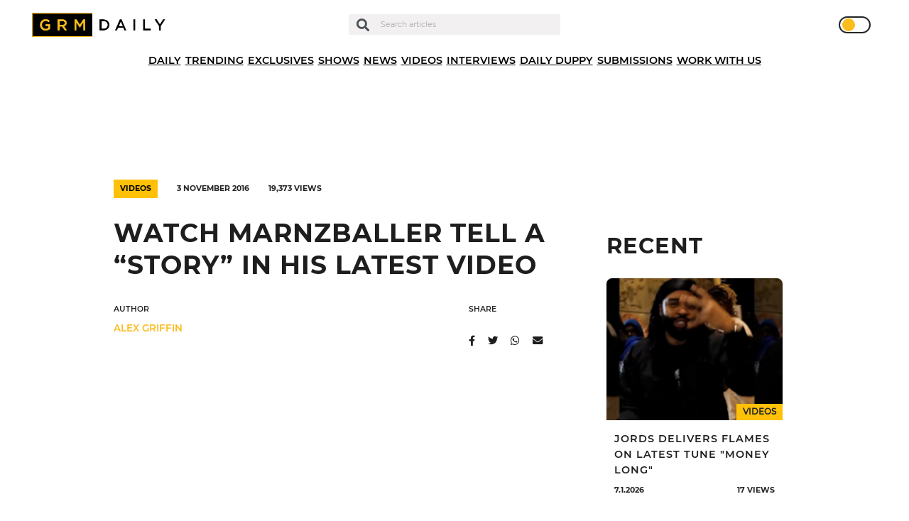

--- FILE ---
content_type: text/html; charset=UTF-8
request_url: https://grmdaily.com/marnzballer-story/
body_size: 17194
content:
<!DOCTYPE html>
<html lang="en-GB">

<head>
  <!-- InMobi Choice. Consent Manager Tag v3.0 (for TCF 2.2) -->
  <script type="text/javascript" async=true>
    (function() {
      var host = window.location.hostname;
      var element = document.createElement('script');
      var firstScript = document.getElementsByTagName('script')[0];
      var url = 'https://cmp.inmobi.com'
        .concat('/choice/', 'ZkYGQsTVaHPAu', '/', host, '/choice.js?tag_version=V3');
      var uspTries = 0;
      var uspTriesLimit = 3;
      element.async = true;
      element.type = 'text/javascript';
      element.src = url;
      firstScript.parentNode.insertBefore(element, firstScript);

      function makeStub() {
        var TCF_LOCATOR_NAME = '__tcfapiLocator';
        var queue = [];
        var win = window;
        var cmpFrame;

        function addFrame() {
          var doc = win.document;
          var otherCMP = !!(win.frames[TCF_LOCATOR_NAME]);
          if (!otherCMP) {
            if (doc.body) {
              var iframe = doc.createElement('iframe');
              iframe.style.cssText = 'display:none';
              iframe.name = TCF_LOCATOR_NAME;
              doc.body.appendChild(iframe);
            } else {
              setTimeout(addFrame, 5);
            }
          }
          return !otherCMP;
        }

        function tcfAPIHandler() {
          var gdprApplies;
          var args = arguments;
          if (!args.length) {
            return queue;
          } else if (args[0] === 'setGdprApplies') {
            if (
              args.length > 3 &&
              args[2] === 2 &&
              typeof args[3] === 'boolean'
            ) {
              gdprApplies = args[3];
              if (typeof args[2] === 'function') {
                args[2]('set', true);
              }

            }
          } else if (args[0] === 'ping') {
            var retr = {
              gdprApplies: gdprApplies,
              cmpLoaded: false,
              cmpStatus: 'stub'
            };
            if (typeof args[2] === 'function') {
              args[2](retr);
            }
          } else {
            if (args[0] === 'init' && typeof args[3] === 'object') {
              args[3] = Object.assign(args[3], {
                tag_version: 'V3'
              });
            }
            queue.push(args);
          }
        }

        function postMessageEventHandler(event) {
          var msgIsString = typeof event.data === 'string';
          var json = {};
          try {
            if (msgIsString) {
              json = JSON.parse(event.data);
            } else {
              json = event.data;
            }
          } catch (ignore) {}
          var payload = json.__tcfapiCall;
          if (payload) {
            window.__tcfapi(
              payload.command,
              payload.version,
              function(retValue, success) {
                var returnMsg = {
                  __tcfapiReturn: {
                    returnValue: retValue,
                    success: success,
                    callId: payload.callId
                  }
                };
                if (msgIsString) {
                  returnMsg = JSON.stringify(returnMsg);
                }
                if (event && event.source && event.source.postMessage) {
                  event.source.postMessage(returnMsg, '*');
                }
              },
              payload.parameter
            );
          }
        }

        while (win) {
          try {
            if (win.frames[TCF_LOCATOR_NAME]) {
              cmpFrame = win;
              break;
            }
          } catch (ignore) {}
          if (win === window.top) {
            break;
          }
          win = win.parent;
        }
        if (!cmpFrame) {
          addFrame();
          win.__tcfapi = tcfAPIHandler;
          win.addEventListener('message', postMessageEventHandler, false);
        }
      };
      makeStub();

      function makeGppStub() {
        const CMP_ID = 10;
        const SUPPORTED_APIS = [
          '2:tcfeuv2',
          '6:uspv1',
          '7:usnatv1',
          '8:usca',
          '9:usvav1',
          '10:uscov1',
          '11:usutv1',
          '12:usctv1'
        ];
        window.__gpp_addFrame = function(n) {
          if (!window.frames[n]) {
            if (document.body) {
              var i = document.createElement("iframe");
              i.style.cssText = "display:none";
              i.name = n;
              document.body.appendChild(i);
            } else {
              window.setTimeout(window.__gpp_addFrame, 10, n);
            }
          }
        };
        window.__gpp_stub = function() {
          var b = arguments;
          __gpp.queue = __gpp.queue || [];
          __gpp.events = __gpp.events || [];
          if (!b.length || (b.length == 1 && b[0] == "queue")) {
            return __gpp.queue;
          }
          if (b.length == 1 && b[0] == "events") {

            return __gpp.events;
          }
          var cmd = b[0];
          var clb = b.length > 1 ? b[1] : null;
          var par = b.length > 2 ? b[2] : null;
          if (cmd === "ping") {
            clb({
                gppVersion: "1.1", // must be “Version.Subversion”, current: “1.1”
                cmpStatus: "stub", // possible values: stub, loading, loaded, error
                cmpDisplayStatus: "hidden", // possible values: hidden, visible, disabled
                signalStatus: "not ready", // possible values: not ready, ready
                supportedAPIs: SUPPORTED_APIS, // list of supported APIs
                cmpId: CMP_ID, // IAB assigned CMP ID, may be 0 during stub/loading
                sectionList: [],
                applicableSections: [-1],
                gppString: "",
                parsedSections: {},
              },
              true
            );
          } else if (cmd === "addEventListener") {
            if (!("lastId" in __gpp)) {
              __gpp.lastId = 0;
            }
            __gpp.lastId++;
            var lnr = __gpp.lastId;
            __gpp.events.push({
              id: lnr,
              callback: clb,
              parameter: par,
            });
            clb({
                eventName: "listenerRegistered",
                listenerId: lnr, // Registered ID of the listener
                data: true, // positive signal
                pingData: {
                  gppVersion: "1.1", // must be “Version.Subversion”, current: “1.1”
                  cmpStatus: "stub", // possible values: stub, loading, loaded, error
                  cmpDisplayStatus: "hidden", // possible values: hidden, visible, disabled
                  signalStatus: "not ready", // possible values: not ready, ready
                  supportedAPIs: SUPPORTED_APIS, // list of supported APIs
                  cmpId: CMP_ID, // list of supported APIs
                  sectionList: [],
                  applicableSections: [-1],
                  gppString: "",
                  parsedSections: {},
                },
              },
              true
            );
          } else if (cmd === "removeEventListener") {
            var success = false;
            for (var i = 0; i < __gpp.events.length; i++) {
              if (__gpp.events[i].id == par) {

                __gpp.events.splice(i, 1);
                success = true;
                break;
              }
            }
            clb({
                eventName: "listenerRemoved",
                listenerId: par, // Registered ID of the listener
                data: success, // status info
                pingData: {
                  gppVersion: "1.1", // must be “Version.Subversion”, current: “1.1”
                  cmpStatus: "stub", // possible values: stub, loading, loaded, error
                  cmpDisplayStatus: "hidden", // possible values: hidden, visible, disabled
                  signalStatus: "not ready", // possible values: not ready, ready
                  supportedAPIs: SUPPORTED_APIS, // list of supported APIs
                  cmpId: CMP_ID, // CMP ID
                  sectionList: [],
                  applicableSections: [-1],
                  gppString: "",
                  parsedSections: {},
                },
              },
              true
            );
          } else if (cmd === "hasSection") {
            clb(false, true);
          } else if (cmd === "getSection" || cmd === "getField") {
            clb(null, true);
          }
          //queue all other commands
          else {
            __gpp.queue.push([].slice.apply(b));
          }
        };
        window.__gpp_msghandler = function(event) {
          var msgIsString = typeof event.data === "string";
          try {
            var json = msgIsString ? JSON.parse(event.data) : event.data;
          } catch (e) {
            var json = null;
          }
          if (typeof json === "object" && json !== null && "__gppCall" in json) {
            var i = json.__gppCall;
            window.__gpp(
              i.command,
              function(retValue, success) {
                var returnMsg = {
                  __gppReturn: {
                    returnValue: retValue,
                    success: success,
                    callId: i.callId,
                  },
                };
                event.source.postMessage(msgIsString ? JSON.stringify(returnMsg) : returnMsg, "*");
              },
              "parameter" in i ? i.parameter : null,

              "version" in i ? i.version : "1.1"
            );
          }
        };
        if (!("__gpp" in window) || typeof window.__gpp !== "function") {
          window.__gpp = window.__gpp_stub;
          window.addEventListener("message", window.__gpp_msghandler, false);
          window.__gpp_addFrame("__gppLocator");
        }
      };
      makeGppStub();
      var uspStubFunction = function() {
        var arg = arguments;
        if (typeof window.__uspapi !== uspStubFunction) {
          setTimeout(function() {
            if (typeof window.__uspapi !== 'undefined') {
              window.__uspapi.apply(window.__uspapi, arg);
            }
          }, 500);
        }
      };
      var checkIfUspIsReady = function() {
        uspTries++;
        if (window.__uspapi === uspStubFunction && uspTries < uspTriesLimit) {
          console.warn('USP is not accessible');
        } else {
          clearInterval(uspInterval);
        }
      };
      if (typeof window.__uspapi === 'undefined') {
        window.__uspapi = uspStubFunction;
        var uspInterval = setInterval(checkIfUspIsReady, 6000);
      }
    })();
  </script>
  <!-- End InMobi Choice. Consent Manager Tag v3.0 (for TCF 2.2) -->

  <script async type="text/javascript" src="https://altura-advertising.s3.eu-west-2.amazonaws.com/grmdaily.com/Ads-main.js"></script>

  <!-- Google Tag Manager -->
  <script>
    (function(w, d, s, l, i) {
      w[l] = w[l] || [];
      w[l].push({
        'gtm.start': new Date().getTime(),
        event: 'gtm.js'
      });
      var f = d.getElementsByTagName(s)[0],
        j = d.createElement(s),
        dl = l != 'dataLayer' ? '&l=' + l : '';
      j.async = true;
      j.src =
        'https://www.googletagmanager.com/gtm.js?id=' + i + dl;
      f.parentNode.insertBefore(j, f);
    })(window, document, 'script', 'dataLayer', 'GTM-M9QXR96');
  </script>
  <!-- End Google Tag Manager -->

  <script async src="https://pagead2.googlesyndication.com/pagead/js/adsbygoogle.js?client=ca-pub-4651272619532302" crossorigin="anonymous"></script>
  <script async id="xieg6Sie" src="https://cdn.viously.com/js/sdk/boot.js"></script>

  <meta charset="UTF-8" />
  <meta http-equiv="X-UA-Compatible" content="IE=edge">
  <meta name="viewport" content="width=device-width, initial-scale=1.0, maximum-scale=1.0, user-scalable=0" />
  <meta name="theme-color" content="#1e1e1e" />

  <meta name='robots' content='index, follow, max-image-preview:large, max-snippet:-1, max-video-preview:-1' />
	<style>img:is([sizes="auto" i], [sizes^="auto," i]) { contain-intrinsic-size: 3000px 1500px }</style>
	
	<!-- This site is optimized with the Yoast SEO plugin v24.7 - https://yoast.com/wordpress/plugins/seo/ -->
	<title>Watch Marnzballer tell a &quot;Story&quot; in his latest video - GRM Daily</title>
	<link rel="canonical" href="https://grmdaily.com/marnzballer-story/" />
	<meta property="og:locale" content="en_GB" />
	<meta property="og:type" content="article" />
	<meta property="og:title" content="Watch Marnzballer tell a &quot;Story&quot; in his latest video - GRM Daily" />
	<meta property="og:description" content="Rapper Marnzballer has liberated some new visuals for his deep new tune he&#8217;s simply called &#8220;Story&#8221;. Watch him tell it in the clip above now." />
	<meta property="og:url" content="https://grmdaily.com/marnzballer-story/" />
	<meta property="og:site_name" content="GRM Daily" />
	<meta property="article:published_time" content="2016-11-03T20:37:18+00:00" />
	<meta property="article:modified_time" content="2020-11-19T15:15:00+00:00" />
	<meta property="og:image" content="https://grmdaily.com/wp-content/uploads/2020/10/screen-shot-2016-11-03-at-203958.png" />
	<meta property="og:image:width" content="900" />
	<meta property="og:image:height" content="520" />
	<meta property="og:image:type" content="image/png" />
	<meta name="author" content="Alex Griffin" />
	<meta name="twitter:card" content="summary_large_image" />
	<meta name="twitter:label1" content="Written by" />
	<meta name="twitter:data1" content="Alex Griffin" />
	<script type="application/ld+json" class="yoast-schema-graph">{"@context":"https://schema.org","@graph":[{"@type":"Article","@id":"https://grmdaily.com/marnzballer-story/#article","isPartOf":{"@id":"https://grmdaily.com/marnzballer-story/"},"author":{"name":"Alex Griffin","@id":"https://grmdaily.com/#/schema/person/d5a8a55b7cbd4b64c798b9a066b8d121"},"headline":"Watch Marnzballer tell a &#8220;Story&#8221; in his latest video","datePublished":"2016-11-03T20:37:18+00:00","dateModified":"2020-11-19T15:15:00+00:00","mainEntityOfPage":{"@id":"https://grmdaily.com/marnzballer-story/"},"wordCount":35,"commentCount":0,"publisher":{"@id":"https://grmdaily.com/#organization"},"image":{"@id":"https://grmdaily.com/marnzballer-story/#primaryimage"},"thumbnailUrl":"https://grmdaily.com/wp-content/uploads/2020/10/screen-shot-2016-11-03-at-203958.png","articleSection":["Videos"],"inLanguage":"en-GB","potentialAction":[{"@type":"CommentAction","name":"Comment","target":["https://grmdaily.com/marnzballer-story/#respond"]}]},{"@type":"WebPage","@id":"https://grmdaily.com/marnzballer-story/","url":"https://grmdaily.com/marnzballer-story/","name":"Watch Marnzballer tell a \"Story\" in his latest video - GRM Daily","isPartOf":{"@id":"https://grmdaily.com/#website"},"primaryImageOfPage":{"@id":"https://grmdaily.com/marnzballer-story/#primaryimage"},"image":{"@id":"https://grmdaily.com/marnzballer-story/#primaryimage"},"thumbnailUrl":"https://grmdaily.com/wp-content/uploads/2020/10/screen-shot-2016-11-03-at-203958.png","datePublished":"2016-11-03T20:37:18+00:00","dateModified":"2020-11-19T15:15:00+00:00","breadcrumb":{"@id":"https://grmdaily.com/marnzballer-story/#breadcrumb"},"inLanguage":"en-GB","potentialAction":[{"@type":"ReadAction","target":["https://grmdaily.com/marnzballer-story/"]}]},{"@type":"ImageObject","inLanguage":"en-GB","@id":"https://grmdaily.com/marnzballer-story/#primaryimage","url":"https://grmdaily.com/wp-content/uploads/2020/10/screen-shot-2016-11-03-at-203958.png","contentUrl":"https://grmdaily.com/wp-content/uploads/2020/10/screen-shot-2016-11-03-at-203958.png","width":900,"height":520},{"@type":"BreadcrumbList","@id":"https://grmdaily.com/marnzballer-story/#breadcrumb","itemListElement":[{"@type":"ListItem","position":1,"name":"Home","item":"https://grmdaily.com/"},{"@type":"ListItem","position":2,"name":"Posts","item":"https://grmdaily.com/posts/"},{"@type":"ListItem","position":3,"name":"Watch Marnzballer tell a &#8220;Story&#8221; in his latest video"}]},{"@type":"WebSite","@id":"https://grmdaily.com/#website","url":"https://grmdaily.com/","name":"GRM Daily","description":"Grime, Rap music and Culture","publisher":{"@id":"https://grmdaily.com/#organization"},"potentialAction":[{"@type":"SearchAction","target":{"@type":"EntryPoint","urlTemplate":"https://grmdaily.com/?s={search_term_string}"},"query-input":{"@type":"PropertyValueSpecification","valueRequired":true,"valueName":"search_term_string"}}],"inLanguage":"en-GB"},{"@type":"Organization","@id":"https://grmdaily.com/#organization","name":"GRM Daily","url":"https://grmdaily.com/","logo":{"@type":"ImageObject","inLanguage":"en-GB","@id":"https://grmdaily.com/#/schema/logo/image/","url":"https://grmdaily.com/wp-content/uploads/2020/10/grmdaily-logo-e1602156475516.png","contentUrl":"https://grmdaily.com/wp-content/uploads/2020/10/grmdaily-logo-e1602156475516.png","width":495,"height":85,"caption":"GRM Daily"},"image":{"@id":"https://grmdaily.com/#/schema/logo/image/"}},{"@type":"Person","@id":"https://grmdaily.com/#/schema/person/d5a8a55b7cbd4b64c798b9a066b8d121","name":"Alex Griffin","image":{"@type":"ImageObject","inLanguage":"en-GB","@id":"https://grmdaily.com/#/schema/person/image/","url":"https://secure.gravatar.com/avatar/300824c1c5e2ba9d5f8c1d19f4ef621b?s=96&d=mm&r=g","contentUrl":"https://secure.gravatar.com/avatar/300824c1c5e2ba9d5f8c1d19f4ef621b?s=96&d=mm&r=g","caption":"Alex Griffin"},"url":"https://grmdaily.com/author/alex-griffin/"}]}</script>
	<!-- / Yoast SEO plugin. -->


<link rel="alternate" type="application/rss+xml" title="GRM Daily &raquo; Feed" href="https://grmdaily.com/feed/" />
<link rel="alternate" type="application/rss+xml" title="GRM Daily &raquo; Comments Feed" href="https://grmdaily.com/comments/feed/" />
<link rel="alternate" type="application/rss+xml" title="GRM Daily &raquo; Watch Marnzballer tell a &#8220;Story&#8221; in his latest video Comments Feed" href="https://grmdaily.com/marnzballer-story/feed/" />
<script type="text/javascript">
/* <![CDATA[ */
window._wpemojiSettings = {"baseUrl":"https:\/\/s.w.org\/images\/core\/emoji\/15.0.3\/72x72\/","ext":".png","svgUrl":"https:\/\/s.w.org\/images\/core\/emoji\/15.0.3\/svg\/","svgExt":".svg","source":{"concatemoji":"https:\/\/grmdaily.com\/wp-includes\/js\/wp-emoji-release.min.js?ver=6.7.4"}};
/*! This file is auto-generated */
!function(i,n){var o,s,e;function c(e){try{var t={supportTests:e,timestamp:(new Date).valueOf()};sessionStorage.setItem(o,JSON.stringify(t))}catch(e){}}function p(e,t,n){e.clearRect(0,0,e.canvas.width,e.canvas.height),e.fillText(t,0,0);var t=new Uint32Array(e.getImageData(0,0,e.canvas.width,e.canvas.height).data),r=(e.clearRect(0,0,e.canvas.width,e.canvas.height),e.fillText(n,0,0),new Uint32Array(e.getImageData(0,0,e.canvas.width,e.canvas.height).data));return t.every(function(e,t){return e===r[t]})}function u(e,t,n){switch(t){case"flag":return n(e,"\ud83c\udff3\ufe0f\u200d\u26a7\ufe0f","\ud83c\udff3\ufe0f\u200b\u26a7\ufe0f")?!1:!n(e,"\ud83c\uddfa\ud83c\uddf3","\ud83c\uddfa\u200b\ud83c\uddf3")&&!n(e,"\ud83c\udff4\udb40\udc67\udb40\udc62\udb40\udc65\udb40\udc6e\udb40\udc67\udb40\udc7f","\ud83c\udff4\u200b\udb40\udc67\u200b\udb40\udc62\u200b\udb40\udc65\u200b\udb40\udc6e\u200b\udb40\udc67\u200b\udb40\udc7f");case"emoji":return!n(e,"\ud83d\udc26\u200d\u2b1b","\ud83d\udc26\u200b\u2b1b")}return!1}function f(e,t,n){var r="undefined"!=typeof WorkerGlobalScope&&self instanceof WorkerGlobalScope?new OffscreenCanvas(300,150):i.createElement("canvas"),a=r.getContext("2d",{willReadFrequently:!0}),o=(a.textBaseline="top",a.font="600 32px Arial",{});return e.forEach(function(e){o[e]=t(a,e,n)}),o}function t(e){var t=i.createElement("script");t.src=e,t.defer=!0,i.head.appendChild(t)}"undefined"!=typeof Promise&&(o="wpEmojiSettingsSupports",s=["flag","emoji"],n.supports={everything:!0,everythingExceptFlag:!0},e=new Promise(function(e){i.addEventListener("DOMContentLoaded",e,{once:!0})}),new Promise(function(t){var n=function(){try{var e=JSON.parse(sessionStorage.getItem(o));if("object"==typeof e&&"number"==typeof e.timestamp&&(new Date).valueOf()<e.timestamp+604800&&"object"==typeof e.supportTests)return e.supportTests}catch(e){}return null}();if(!n){if("undefined"!=typeof Worker&&"undefined"!=typeof OffscreenCanvas&&"undefined"!=typeof URL&&URL.createObjectURL&&"undefined"!=typeof Blob)try{var e="postMessage("+f.toString()+"("+[JSON.stringify(s),u.toString(),p.toString()].join(",")+"));",r=new Blob([e],{type:"text/javascript"}),a=new Worker(URL.createObjectURL(r),{name:"wpTestEmojiSupports"});return void(a.onmessage=function(e){c(n=e.data),a.terminate(),t(n)})}catch(e){}c(n=f(s,u,p))}t(n)}).then(function(e){for(var t in e)n.supports[t]=e[t],n.supports.everything=n.supports.everything&&n.supports[t],"flag"!==t&&(n.supports.everythingExceptFlag=n.supports.everythingExceptFlag&&n.supports[t]);n.supports.everythingExceptFlag=n.supports.everythingExceptFlag&&!n.supports.flag,n.DOMReady=!1,n.readyCallback=function(){n.DOMReady=!0}}).then(function(){return e}).then(function(){var e;n.supports.everything||(n.readyCallback(),(e=n.source||{}).concatemoji?t(e.concatemoji):e.wpemoji&&e.twemoji&&(t(e.twemoji),t(e.wpemoji)))}))}((window,document),window._wpemojiSettings);
/* ]]> */
</script>
<style id='wp-emoji-styles-inline-css' type='text/css'>

	img.wp-smiley, img.emoji {
		display: inline !important;
		border: none !important;
		box-shadow: none !important;
		height: 1em !important;
		width: 1em !important;
		margin: 0 0.07em !important;
		vertical-align: -0.1em !important;
		background: none !important;
		padding: 0 !important;
	}
</style>
<link rel='stylesheet' id='wp-block-library-css' href='https://grmdaily.com/wp-includes/css/dist/block-library/style.min.css?ver=6.7.4' type='text/css' media='all' />
<style id='classic-theme-styles-inline-css' type='text/css'>
/*! This file is auto-generated */
.wp-block-button__link{color:#fff;background-color:#32373c;border-radius:9999px;box-shadow:none;text-decoration:none;padding:calc(.667em + 2px) calc(1.333em + 2px);font-size:1.125em}.wp-block-file__button{background:#32373c;color:#fff;text-decoration:none}
</style>
<style id='global-styles-inline-css' type='text/css'>
:root{--wp--preset--aspect-ratio--square: 1;--wp--preset--aspect-ratio--4-3: 4/3;--wp--preset--aspect-ratio--3-4: 3/4;--wp--preset--aspect-ratio--3-2: 3/2;--wp--preset--aspect-ratio--2-3: 2/3;--wp--preset--aspect-ratio--16-9: 16/9;--wp--preset--aspect-ratio--9-16: 9/16;--wp--preset--color--black: #000000;--wp--preset--color--cyan-bluish-gray: #abb8c3;--wp--preset--color--white: #ffffff;--wp--preset--color--pale-pink: #f78da7;--wp--preset--color--vivid-red: #cf2e2e;--wp--preset--color--luminous-vivid-orange: #ff6900;--wp--preset--color--luminous-vivid-amber: #fcb900;--wp--preset--color--light-green-cyan: #7bdcb5;--wp--preset--color--vivid-green-cyan: #00d084;--wp--preset--color--pale-cyan-blue: #8ed1fc;--wp--preset--color--vivid-cyan-blue: #0693e3;--wp--preset--color--vivid-purple: #9b51e0;--wp--preset--gradient--vivid-cyan-blue-to-vivid-purple: linear-gradient(135deg,rgba(6,147,227,1) 0%,rgb(155,81,224) 100%);--wp--preset--gradient--light-green-cyan-to-vivid-green-cyan: linear-gradient(135deg,rgb(122,220,180) 0%,rgb(0,208,130) 100%);--wp--preset--gradient--luminous-vivid-amber-to-luminous-vivid-orange: linear-gradient(135deg,rgba(252,185,0,1) 0%,rgba(255,105,0,1) 100%);--wp--preset--gradient--luminous-vivid-orange-to-vivid-red: linear-gradient(135deg,rgba(255,105,0,1) 0%,rgb(207,46,46) 100%);--wp--preset--gradient--very-light-gray-to-cyan-bluish-gray: linear-gradient(135deg,rgb(238,238,238) 0%,rgb(169,184,195) 100%);--wp--preset--gradient--cool-to-warm-spectrum: linear-gradient(135deg,rgb(74,234,220) 0%,rgb(151,120,209) 20%,rgb(207,42,186) 40%,rgb(238,44,130) 60%,rgb(251,105,98) 80%,rgb(254,248,76) 100%);--wp--preset--gradient--blush-light-purple: linear-gradient(135deg,rgb(255,206,236) 0%,rgb(152,150,240) 100%);--wp--preset--gradient--blush-bordeaux: linear-gradient(135deg,rgb(254,205,165) 0%,rgb(254,45,45) 50%,rgb(107,0,62) 100%);--wp--preset--gradient--luminous-dusk: linear-gradient(135deg,rgb(255,203,112) 0%,rgb(199,81,192) 50%,rgb(65,88,208) 100%);--wp--preset--gradient--pale-ocean: linear-gradient(135deg,rgb(255,245,203) 0%,rgb(182,227,212) 50%,rgb(51,167,181) 100%);--wp--preset--gradient--electric-grass: linear-gradient(135deg,rgb(202,248,128) 0%,rgb(113,206,126) 100%);--wp--preset--gradient--midnight: linear-gradient(135deg,rgb(2,3,129) 0%,rgb(40,116,252) 100%);--wp--preset--font-size--small: 13px;--wp--preset--font-size--medium: 20px;--wp--preset--font-size--large: 36px;--wp--preset--font-size--x-large: 42px;--wp--preset--spacing--20: 0.44rem;--wp--preset--spacing--30: 0.67rem;--wp--preset--spacing--40: 1rem;--wp--preset--spacing--50: 1.5rem;--wp--preset--spacing--60: 2.25rem;--wp--preset--spacing--70: 3.38rem;--wp--preset--spacing--80: 5.06rem;--wp--preset--shadow--natural: 6px 6px 9px rgba(0, 0, 0, 0.2);--wp--preset--shadow--deep: 12px 12px 50px rgba(0, 0, 0, 0.4);--wp--preset--shadow--sharp: 6px 6px 0px rgba(0, 0, 0, 0.2);--wp--preset--shadow--outlined: 6px 6px 0px -3px rgba(255, 255, 255, 1), 6px 6px rgba(0, 0, 0, 1);--wp--preset--shadow--crisp: 6px 6px 0px rgba(0, 0, 0, 1);}:where(.is-layout-flex){gap: 0.5em;}:where(.is-layout-grid){gap: 0.5em;}body .is-layout-flex{display: flex;}.is-layout-flex{flex-wrap: wrap;align-items: center;}.is-layout-flex > :is(*, div){margin: 0;}body .is-layout-grid{display: grid;}.is-layout-grid > :is(*, div){margin: 0;}:where(.wp-block-columns.is-layout-flex){gap: 2em;}:where(.wp-block-columns.is-layout-grid){gap: 2em;}:where(.wp-block-post-template.is-layout-flex){gap: 1.25em;}:where(.wp-block-post-template.is-layout-grid){gap: 1.25em;}.has-black-color{color: var(--wp--preset--color--black) !important;}.has-cyan-bluish-gray-color{color: var(--wp--preset--color--cyan-bluish-gray) !important;}.has-white-color{color: var(--wp--preset--color--white) !important;}.has-pale-pink-color{color: var(--wp--preset--color--pale-pink) !important;}.has-vivid-red-color{color: var(--wp--preset--color--vivid-red) !important;}.has-luminous-vivid-orange-color{color: var(--wp--preset--color--luminous-vivid-orange) !important;}.has-luminous-vivid-amber-color{color: var(--wp--preset--color--luminous-vivid-amber) !important;}.has-light-green-cyan-color{color: var(--wp--preset--color--light-green-cyan) !important;}.has-vivid-green-cyan-color{color: var(--wp--preset--color--vivid-green-cyan) !important;}.has-pale-cyan-blue-color{color: var(--wp--preset--color--pale-cyan-blue) !important;}.has-vivid-cyan-blue-color{color: var(--wp--preset--color--vivid-cyan-blue) !important;}.has-vivid-purple-color{color: var(--wp--preset--color--vivid-purple) !important;}.has-black-background-color{background-color: var(--wp--preset--color--black) !important;}.has-cyan-bluish-gray-background-color{background-color: var(--wp--preset--color--cyan-bluish-gray) !important;}.has-white-background-color{background-color: var(--wp--preset--color--white) !important;}.has-pale-pink-background-color{background-color: var(--wp--preset--color--pale-pink) !important;}.has-vivid-red-background-color{background-color: var(--wp--preset--color--vivid-red) !important;}.has-luminous-vivid-orange-background-color{background-color: var(--wp--preset--color--luminous-vivid-orange) !important;}.has-luminous-vivid-amber-background-color{background-color: var(--wp--preset--color--luminous-vivid-amber) !important;}.has-light-green-cyan-background-color{background-color: var(--wp--preset--color--light-green-cyan) !important;}.has-vivid-green-cyan-background-color{background-color: var(--wp--preset--color--vivid-green-cyan) !important;}.has-pale-cyan-blue-background-color{background-color: var(--wp--preset--color--pale-cyan-blue) !important;}.has-vivid-cyan-blue-background-color{background-color: var(--wp--preset--color--vivid-cyan-blue) !important;}.has-vivid-purple-background-color{background-color: var(--wp--preset--color--vivid-purple) !important;}.has-black-border-color{border-color: var(--wp--preset--color--black) !important;}.has-cyan-bluish-gray-border-color{border-color: var(--wp--preset--color--cyan-bluish-gray) !important;}.has-white-border-color{border-color: var(--wp--preset--color--white) !important;}.has-pale-pink-border-color{border-color: var(--wp--preset--color--pale-pink) !important;}.has-vivid-red-border-color{border-color: var(--wp--preset--color--vivid-red) !important;}.has-luminous-vivid-orange-border-color{border-color: var(--wp--preset--color--luminous-vivid-orange) !important;}.has-luminous-vivid-amber-border-color{border-color: var(--wp--preset--color--luminous-vivid-amber) !important;}.has-light-green-cyan-border-color{border-color: var(--wp--preset--color--light-green-cyan) !important;}.has-vivid-green-cyan-border-color{border-color: var(--wp--preset--color--vivid-green-cyan) !important;}.has-pale-cyan-blue-border-color{border-color: var(--wp--preset--color--pale-cyan-blue) !important;}.has-vivid-cyan-blue-border-color{border-color: var(--wp--preset--color--vivid-cyan-blue) !important;}.has-vivid-purple-border-color{border-color: var(--wp--preset--color--vivid-purple) !important;}.has-vivid-cyan-blue-to-vivid-purple-gradient-background{background: var(--wp--preset--gradient--vivid-cyan-blue-to-vivid-purple) !important;}.has-light-green-cyan-to-vivid-green-cyan-gradient-background{background: var(--wp--preset--gradient--light-green-cyan-to-vivid-green-cyan) !important;}.has-luminous-vivid-amber-to-luminous-vivid-orange-gradient-background{background: var(--wp--preset--gradient--luminous-vivid-amber-to-luminous-vivid-orange) !important;}.has-luminous-vivid-orange-to-vivid-red-gradient-background{background: var(--wp--preset--gradient--luminous-vivid-orange-to-vivid-red) !important;}.has-very-light-gray-to-cyan-bluish-gray-gradient-background{background: var(--wp--preset--gradient--very-light-gray-to-cyan-bluish-gray) !important;}.has-cool-to-warm-spectrum-gradient-background{background: var(--wp--preset--gradient--cool-to-warm-spectrum) !important;}.has-blush-light-purple-gradient-background{background: var(--wp--preset--gradient--blush-light-purple) !important;}.has-blush-bordeaux-gradient-background{background: var(--wp--preset--gradient--blush-bordeaux) !important;}.has-luminous-dusk-gradient-background{background: var(--wp--preset--gradient--luminous-dusk) !important;}.has-pale-ocean-gradient-background{background: var(--wp--preset--gradient--pale-ocean) !important;}.has-electric-grass-gradient-background{background: var(--wp--preset--gradient--electric-grass) !important;}.has-midnight-gradient-background{background: var(--wp--preset--gradient--midnight) !important;}.has-small-font-size{font-size: var(--wp--preset--font-size--small) !important;}.has-medium-font-size{font-size: var(--wp--preset--font-size--medium) !important;}.has-large-font-size{font-size: var(--wp--preset--font-size--large) !important;}.has-x-large-font-size{font-size: var(--wp--preset--font-size--x-large) !important;}
:where(.wp-block-post-template.is-layout-flex){gap: 1.25em;}:where(.wp-block-post-template.is-layout-grid){gap: 1.25em;}
:where(.wp-block-columns.is-layout-flex){gap: 2em;}:where(.wp-block-columns.is-layout-grid){gap: 2em;}
:root :where(.wp-block-pullquote){font-size: 1.5em;line-height: 1.6;}
</style>
<link rel='stylesheet' id='contact-form-7-css' href='https://grmdaily.com/wp-content/plugins/contact-form-7/includes/css/styles.css?ver=6.0.5' type='text/css' media='all' />
<link rel='stylesheet' id='dashicons-css' href='https://grmdaily.com/wp-includes/css/dashicons.min.css?ver=6.7.4' type='text/css' media='all' />
<link rel='stylesheet' id='post-views-counter-frontend-css' href='https://grmdaily.com/wp-content/plugins/post-views-counter/css/frontend.min.css?ver=1.5.2' type='text/css' media='all' />
<link rel='stylesheet' id='Swiper-css' href='https://cdnjs.cloudflare.com/ajax/libs/Swiper/4.5.0/css/swiper.min.css?ver=6.7.4' type='text/css' media='all' />
<link rel='stylesheet' id='vendor-styles-css' href='https://grmdaily.com/wp-content/themes/grm-daily/public/css/vendor.css?ver=2.0.5' type='text/css' media='all' />
<link rel='stylesheet' id='app-styles-css' href='https://grmdaily.com/wp-content/themes/grm-daily/public/css/app.css?ver=2.0.5' type='text/css' media='all' />
<link rel='stylesheet' id='grm-theme-css' href='https://grmdaily.com/wp-content/themes/grm-daily/style.css?ver=6.7.4' type='text/css' media='all' />
<link rel='stylesheet' id='__EPYT__style-css' href='https://grmdaily.com/wp-content/plugins/youtube-embed-plus/styles/ytprefs.min.css?ver=14.2.1.3' type='text/css' media='all' />
<style id='__EPYT__style-inline-css' type='text/css'>

                .epyt-gallery-thumb {
                        width: 33.333%;
                }
                
</style>
<script type="text/javascript" id="post-views-counter-frontend-js-before">
/* <![CDATA[ */
var pvcArgsFrontend = {"mode":"js","postID":18184,"requestURL":"https:\/\/grmdaily.com\/wp-admin\/admin-ajax.php","nonce":"f49a3ee7ac","dataStorage":"cookies","multisite":false,"path":"\/","domain":""};
/* ]]> */
</script>
<script type="text/javascript" src="https://grmdaily.com/wp-content/plugins/post-views-counter/js/frontend.min.js?ver=1.5.2" id="post-views-counter-frontend-js"></script>
<script type="text/javascript" src="https://grmdaily.com/wp-includes/js/jquery/jquery.min.js?ver=3.7.1" id="jquery-core-js"></script>
<script type="text/javascript" src="https://grmdaily.com/wp-includes/js/jquery/jquery-migrate.min.js?ver=3.4.1" id="jquery-migrate-js"></script>
<script type="text/javascript" id="__ytprefs__-js-extra">
/* <![CDATA[ */
var _EPYT_ = {"ajaxurl":"https:\/\/grmdaily.com\/wp-admin\/admin-ajax.php","security":"6a557dae87","gallery_scrolloffset":"20","eppathtoscripts":"https:\/\/grmdaily.com\/wp-content\/plugins\/youtube-embed-plus\/scripts\/","eppath":"https:\/\/grmdaily.com\/wp-content\/plugins\/youtube-embed-plus\/","epresponsiveselector":"[\"iframe.__youtube_prefs__\",\"iframe[src*='youtube.com']\",\"iframe[src*='youtube-nocookie.com']\",\"iframe[data-ep-src*='youtube.com']\",\"iframe[data-ep-src*='youtube-nocookie.com']\",\"iframe[data-ep-gallerysrc*='youtube.com']\"]","epdovol":"1","version":"14.2.1.3","evselector":"iframe.__youtube_prefs__[src], iframe[src*=\"youtube.com\/embed\/\"], iframe[src*=\"youtube-nocookie.com\/embed\/\"]","ajax_compat":"","maxres_facade":"eager","ytapi_load":"light","pause_others":"1","stopMobileBuffer":"1","facade_mode":"","not_live_on_channel":"","vi_active":"","vi_js_posttypes":[]};
/* ]]> */
</script>
<script type="text/javascript" src="https://grmdaily.com/wp-content/plugins/youtube-embed-plus/scripts/ytprefs.min.js?ver=14.2.1.3" id="__ytprefs__-js"></script>
<link rel="https://api.w.org/" href="https://grmdaily.com/wp-json/" /><link rel="alternate" title="JSON" type="application/json" href="https://grmdaily.com/wp-json/wp/v2/posts/18184" /><link rel="EditURI" type="application/rsd+xml" title="RSD" href="https://grmdaily.com/xmlrpc.php?rsd" />
<meta name="generator" content="WordPress 6.7.4" />
<link rel='shortlink' href='https://grmdaily.com/?p=18184' />
<link rel="alternate" title="oEmbed (JSON)" type="application/json+oembed" href="https://grmdaily.com/wp-json/oembed/1.0/embed?url=https%3A%2F%2Fgrmdaily.com%2Fmarnzballer-story%2F" />
<link rel="alternate" title="oEmbed (XML)" type="text/xml+oembed" href="https://grmdaily.com/wp-json/oembed/1.0/embed?url=https%3A%2F%2Fgrmdaily.com%2Fmarnzballer-story%2F&#038;format=xml" />
		<meta property="fb:pages" content="76080457959" />
					<meta property="ia:markup_url" content="https://grmdaily.com/marnzballer-story/?ia_markup=1" />
					<script>
			document.documentElement.className = document.documentElement.className.replace('no-js', 'js');
		</script>
				<style>
			.no-js img.lazyload {
				display: none;
			}

			figure.wp-block-image img.lazyloading {
				min-width: 150px;
			}

						.lazyload, .lazyloading {
				opacity: 0;
			}

			.lazyloaded {
				opacity: 1;
				transition: opacity 400ms;
				transition-delay: 0ms;
			}

					</style>
		<link rel="icon" href="https://grmdaily.com/wp-content/uploads/2020/06/GRM-fav.png" sizes="32x32" />
<link rel="icon" href="https://grmdaily.com/wp-content/uploads/2020/06/GRM-fav.png" sizes="192x192" />
<link rel="apple-touch-icon" href="https://grmdaily.com/wp-content/uploads/2020/06/GRM-fav.png" />
<meta name="msapplication-TileImage" content="https://grmdaily.com/wp-content/uploads/2020/06/GRM-fav.png" />
		<style type="text/css" id="wp-custom-css">
			#rated_awards_swiper .swiper-wrapper .swiper-slide {
    height: fit-content;
}

#onetrust-consent-sdk #onetrust-pc-btn-handler, #onetrust-consent-sdk #onetrust-pc-btn-handler.cookie-setting-link {
	color: black!important;
}

#bannerGallery{
	position: relative;
}		</style>
		
  <!-- Global site tag (gtag.js) - Google Analytics -->
  <script async src="https://www.googletagmanager.com/gtag/js?id=UA-33681447-1"></script>
  <script>
    window.dataLayer = window.dataLayer || [];

    function gtag() {
      dataLayer.push(arguments);
    }
    gtag('js', new Date());
    gtag('config', 'UA-33681447-1');
  </script>

  <script async src="https://securepubads.g.doubleclick.net/tag/js/gpt.js"></script>
  <script>
    // Google ads
    window.googletag = window.googletag || {
      cmd: []
    };

    googletag.cmd.push(function() {
      // Make ads centered.
      googletag.pubads().setCentering(true);
      googletag.pubads().enableSingleRequest();
      googletag.pubads().setTargeting('category', ['news', 'video']);
      googletag.enableServices();
      googletag.pubads().disableInitialLoad();
    });
  </script>

  <!-- Desktop Feature Banner -->
  <script>
    if (window.innerWidth >= 767) {
      window.googletag = window.googletag || {
        cmd: []
      };
      googletag.cmd.push(function() {

        googletag.defineSlot('/7336901/Feature_Banner', [
          [1000, 250],
          [900, 250],
          [970, 250],
          [728, 90]
        ], 'div-gpt-ad-1656071260041-0').addService(googletag.pubads());

        googletag.pubads().enableSingleRequest();
        googletag.pubads().setTargeting('Section', ['daily duppy', 'exclusives', 'homepage', 'interviews', 'news', 'one mic', 'rated awards', 'shows', 'style', 'trending']);
        googletag.enableServices();
      });

    }
  </script>

  <!-- Mobile Feature Banner -->
  <script>
    if (window.innerWidth < 768) {
      window.googletag = window.googletag || {
        cmd: []
      };
      googletag.cmd.push(function() {

        googletag.defineSlot('/7336901/Feature_Banner', [
          [300, 100],
          [320, 100],
          [320, 50],
          [300, 250]
        ], 'div-gpt-ad-1656071260042-1').addService(googletag.pubads());

        googletag.pubads().enableSingleRequest();
        googletag.pubads().setTargeting('Section', ['daily duppy', 'exclusives', 'homepage', 'interviews', 'news', 'one mic', 'rated awards', 'shows', 'style', 'trending']);
        googletag.enableServices();
      });
    }
  </script>

  <!-- Desktop Rail -->
  <script>
    if (window.innerWidth >= 767) {
      window.googletag = window.googletag || {
        cmd: []
      };
      googletag.cmd.push(function() {
        googletag.defineSlot('/7336901/rail', [
          [300, 250],
          [120, 600],
          [320, 400],
          [300, 600]
        ], 'div-gpt-ad-1655306449504-0').addService(googletag.pubads());
        googletag.pubads().enableSingleRequest();
        googletag.pubads().setTargeting('Section', ['daily duppy', 'exclusives', 'homepage', 'interviews', 'news', 'one mic', 'rated awards', 'shows', 'style', 'trending']);
        googletag.enableServices();
      });
    }
  </script>


  <!-- Mobile Rail  -->

  <script>
    if (window.innerWidth < 768) {
      window.googletag = window.googletag || {
        cmd: []
      };
      googletag.cmd.push(function() {
        googletag.defineSlot('/7336901/rail', [
          [300, 250],
          [320, 50]
        ], 'div-gpt-ad-1655306449505-1').addService(googletag.pubads());
        googletag.pubads().enableSingleRequest();
        googletag.pubads().setTargeting('Section', ['daily duppy', 'exclusives', 'homepage', 'interviews', 'news', 'one mic', 'rated awards', 'shows', 'style', 'trending']);
        googletag.enableServices();
      });
    }
  </script>

</head>

<body class="light-theme marnzballer-story" data-ajax="https://grmdaily.com/wp-admin/admin-ajax.php">
  <!-- Google Tag Manager (noscript) -->
  <noscript><iframe src="https://www.googletagmanager.com/ns.html?id=GTM-M9QXR96" height="0" width="0" style="display:none;visibility:hidden"></iframe></noscript>
  <!-- End Google Tag Manager (noscript) —>
    <!-- NAVBAR -->
  <header>
    <nav class="navbar navbar-lg">
      <div class="container-fluid px-md-7 py-md-4">
        <div class="toggle-container d-flex d-lg-none">
          <button class="navbar-toggler collapsed" type="button" data-toggle="collapse" data-target="#side-nav-area" aria-controls="side-nav-area" aria-expanded="true" aria-label="Toggle navigation">
            <div class="bar bar1"></div>
            <div class="bar bar2"></div>
            <div class="bar bar3"></div>
          </button>
        </div>
        
  <!-- logo -->
  <a href="https://grmdaily.com" class="navbar-brand lazyload" style="background-image:inherit;" data-bg-image="url(https://grmdaily.com/wp-content/uploads/2020/10/grmdaily-logo.png)">
    GRM Daily  </a>

        <i class="fas fa-search d-md-none" data-toggle="collapse" data-target="#collapseSearch" aria-expanded="false" aria-controls="collapseSearch"></i>
<form class="form-inline d-none d-md-flex" role="search" method="get" action="https://grmdaily.com/posts/">
  <div class="input-group">
    <label class="sr-only sr-only-focusable">Search for</label>
    <div class="input-group-prepend">
      <div class="input-group-text"><i class="fas fa-search"></i></div>
    </div>
    <input type="search" name="s" class="form-control form-control-lg" placeholder="Search articles" value="" />
  </div>
</form>                <div class="toggle transparent">
          <input id="dark-mode" type="checkbox" disabled="disabled" >
          <label class="toggle-item" for="dark-mode"></label>
        </div>
        <button type="button" data-toggle="modal" data-target="#videoSubmitModal" class="btn btn-md btn-yellow d-none"> <!-- d-sm-block -->
          Uploads
        </button>
    </nav>
    <div class="yellow-nav d-none d-lg-block">
      <div class="container">
        <nav class="menu-primary-container"><ul id="menu-primary" class="navbar-nav"><li id="menu-item-69928" class="menu-item menu-item-type-post_type menu-item-object-page menu-item-home menu-item-69928"><a href="https://grmdaily.com/">Daily</a></li>
<li id="menu-item-70614" class="menu-item menu-item-type-post_type menu-item-object-page menu-item-70614"><a href="https://grmdaily.com/trending/">Trending</a></li>
<li id="menu-item-70216" class="menu-item menu-item-type-taxonomy menu-item-object-category menu-item-70216"><a href="https://grmdaily.com/exclusives/">Exclusives</a></li>
<li id="menu-item-70217" class="menu-item menu-item-type-taxonomy menu-item-object-category menu-item-70217"><a href="https://grmdaily.com/shows/">Shows</a></li>
<li id="menu-item-70219" class="menu-item menu-item-type-taxonomy menu-item-object-category menu-item-70219"><a href="https://grmdaily.com/news/">News</a></li>
<li id="menu-item-70218" class="menu-item menu-item-type-taxonomy menu-item-object-category current-post-ancestor current-menu-parent current-post-parent menu-item-70218"><a href="https://grmdaily.com/videos/">Videos</a></li>
<li id="menu-item-70220" class="menu-item menu-item-type-taxonomy menu-item-object-category menu-item-70220"><a href="https://grmdaily.com/interviews/">Interviews</a></li>
<li id="menu-item-70221" class="menu-item menu-item-type-taxonomy menu-item-object-category menu-item-70221"><a href="https://grmdaily.com/daily-duppy/">Daily Duppy</a></li>
<li id="menu-item-180293" class="menu-item menu-item-type-post_type menu-item-object-page menu-item-180293"><a href="https://grmdaily.com/submissions/">Submissions</a></li>
<li id="menu-item-107825" class="menu-item menu-item-type-post_type menu-item-object-page menu-item-107825"><a href="https://grmdaily.com/advertise/">WORK WITH US</a></li>
</ul></nav>      </div>
    </div>
  </header>

  <div class="side-menu  ">
    <div class="menu-container">
      <div class="side-nav collapse width" id="side-nav-area">
        <nav class="menu-primary-container"><ul id="menu-primary-1" class="navbar-nav"><li class="menu-item menu-item-type-post_type menu-item-object-page menu-item-home menu-item-69928"><a href="https://grmdaily.com/">Daily</a></li>
<li class="menu-item menu-item-type-post_type menu-item-object-page menu-item-70614"><a href="https://grmdaily.com/trending/">Trending</a></li>
<li class="menu-item menu-item-type-taxonomy menu-item-object-category menu-item-70216"><a href="https://grmdaily.com/exclusives/">Exclusives</a></li>
<li class="menu-item menu-item-type-taxonomy menu-item-object-category menu-item-70217"><a href="https://grmdaily.com/shows/">Shows</a></li>
<li class="menu-item menu-item-type-taxonomy menu-item-object-category menu-item-70219"><a href="https://grmdaily.com/news/">News</a></li>
<li class="menu-item menu-item-type-taxonomy menu-item-object-category current-post-ancestor current-menu-parent current-post-parent menu-item-70218"><a href="https://grmdaily.com/videos/">Videos</a></li>
<li class="menu-item menu-item-type-taxonomy menu-item-object-category menu-item-70220"><a href="https://grmdaily.com/interviews/">Interviews</a></li>
<li class="menu-item menu-item-type-taxonomy menu-item-object-category menu-item-70221"><a href="https://grmdaily.com/daily-duppy/">Daily Duppy</a></li>
<li class="menu-item menu-item-type-post_type menu-item-object-page menu-item-180293"><a href="https://grmdaily.com/submissions/">Submissions</a></li>
<li class="menu-item menu-item-type-post_type menu-item-object-page menu-item-107825"><a href="https://grmdaily.com/advertise/">WORK WITH US</a></li>
</ul></nav>        <button type="button" data-toggle="modal" data-target="#videoSubmitModal" style="width: 50%;" class="btn btn-md btn-yellow d-none align-self-center"> <!-- d-sm-none -->
          Uploads
        </button>
        <div class="mt-5 align-self-center">
          
<div class="social">
            <a href="https://www.facebook.com/GRMDaily/" target="_blank" class="fab fa-facebook-f"></a>
                <a href="https://twitter.com/grmdaily" target="_blank" class="fab fa-twitter"></a>
                <a href="https://www.instagram.com/grmdaily/" target="_blank" class="fab fa-instagram"></a>
                <a href="https://soundcloud.com/grmdaily" target="_blank" class="fab fa-soundcloud"></a>
                <a href="https://www.youtube.com/channel/UCqTwKvjbTENZDGbz2si47ag" target="_blank" class="fab fa-youtube"></a>
                <a href="https://www.snapchat.com/add/snapgrmdaily" target="_blank" class="fab fa-snapchat"></a>
                <a href="https://www.tiktok.com/@grmdaily?lang=en" target="_blank" class="fab fa-tiktok"></a>
    </div>        </div>
      </div>
      <div class="toggle-container navbar">
        <button class="navbar-toggler collapsed icon icon-burger left" type="button" data-toggle="collapse" data-target="#side-nav-area" aria-controls="side-nav-area" aria-expanded="true" aria-label="Toggle navigation">
        </button>
      </div>
    </div>

  </div>
  <div class="collapse search-collapse" id="collapseSearch">
    <div class="card card-body">
      <form class="form-inline d-md-none" role="search" method="get" action="https://grmdaily.com/posts/">
        <div class="input-group">
          <label class="sr-only sr-only-focusable">Search for</label>
          <div class="input-group-prepend">
            <div class="input-group-text"><i class="fas fa-search"></i></div>
          </div>
          <input type="search" name="s" class="form-control form-control-lg" placeholder="Search articles" value="" />
        </div>
      </form>
    </div>
  </div>
  
<!-- Modal -->
<div class="modal fade video submission" id="videoSubmitModal" tabindex="-1" role="dialog" aria-labelledby="videoSubmitModalTitle" aria-hidden="true">
  <div class="modal-dialog modal-lg modal-dialog-centered" role="document">
    <div class="modal-content">
      <div class="modal-header">
        <h5 class="modal-title" id="exampleModalLongTitle">Submit a video</h5>
        <button type="button" class="close" data-dismiss="modal" aria-label="Close">
          <span aria-hidden="true">&times;</span>
        </button>
      </div>
      <div class="modal-body">
        
<div class="wpcf7 no-js" id="wpcf7-f4488-o1" lang="en-GB" dir="ltr" data-wpcf7-id="4488">
<div class="screen-reader-response"><p role="status" aria-live="polite" aria-atomic="true"></p> <ul></ul></div>
<form action="/marnzballer-story/#wpcf7-f4488-o1" method="post" class="wpcf7-form init wpcf7-acceptance-as-validation" aria-label="Contact form" novalidate="novalidate" data-status="init">
<div style="display: none;">
<input type="hidden" name="_wpcf7" value="4488" />
<input type="hidden" name="_wpcf7_version" value="6.0.5" />
<input type="hidden" name="_wpcf7_locale" value="en_GB" />
<input type="hidden" name="_wpcf7_unit_tag" value="wpcf7-f4488-o1" />
<input type="hidden" name="_wpcf7_container_post" value="0" />
<input type="hidden" name="_wpcf7_posted_data_hash" value="" />
<input type="hidden" name="_wpcf7_recaptcha_response" value="" />
</div>
<div class="row">
<div class="col-md-6">
<label> Your Name (required)</label><span class="wpcf7-form-control-wrap" data-name="your-name"><input size="40" maxlength="400" class="wpcf7-form-control wpcf7-text wpcf7-validates-as-required" aria-required="true" aria-invalid="false" placeholder="Your name here" value="" type="text" name="your-name" /></span> 
</div>
<div class="col-md-6">
<label> Your Email (required) </label><span class="wpcf7-form-control-wrap" data-name="your-email"><input size="40" maxlength="400" class="wpcf7-form-control wpcf7-email wpcf7-validates-as-required wpcf7-text wpcf7-validates-as-email" aria-required="true" aria-invalid="false" placeholder="Your email" value="" type="email" name="your-email" /></span>
</div>
<div class="col-md-6">
<label> Enter Link to Your Video here  (required)</label><span class="wpcf7-form-control-wrap" data-name="video"><input size="40" maxlength="400" class="wpcf7-form-control wpcf7-text wpcf7-validates-as-required" aria-required="true" aria-invalid="false" placeholder="Enter link to your video here" value="" type="text" name="video" /></span>
</div>
<div class="col-12">
<span class="wpcf7-form-control-wrap" data-name="acceptance-378"><span class="wpcf7-form-control wpcf7-acceptance"><span class="wpcf7-list-item"><label><input type="checkbox" name="acceptance-378" value="1" aria-invalid="false" /><span class="wpcf7-list-item-label">I agree to the Terms and Services</span></label></span></span></span>
<span class="wpcf7-form-control-wrap" data-name="acceptance-379"><span class="wpcf7-form-control wpcf7-acceptance"><span class="wpcf7-list-item"><label><input type="checkbox" name="acceptance-379" value="1" aria-invalid="false" /><span class="wpcf7-list-item-label">I agree to the Privacy Policy</span></label></span></span></span>
<span class="wpcf7-form-control-wrap" data-name="acceptance-380"><span class="wpcf7-form-control wpcf7-acceptance"><span class="wpcf7-list-item"><label><input type="checkbox" name="acceptance-380" value="1" aria-invalid="false" /><span class="wpcf7-list-item-label">I consent to the processing of my personal data for the purposes set out in the Privacy Policy</span></label></span></span></span>

<small>This site is protected by reCAPTCHA and the Google <a href="https://policies.google.com/privacy">Privacy Policy</a> and <a href="https://policies.google.com/terms">Terms of Service</a> apply.</small>
</div>
</div>
</div>
<div class="modal-footer">
<div class="row">
<div class="col-md-6">
<input class="wpcf7-form-control wpcf7-submit has-spinner btn-sumbit" type="submit" value="Submit" />
</div>
<div class="col-md-6">
<button type="button" class="btn btn-secondary" data-dismiss="modal">Close</button>
</div>
</div><div class="wpcf7-response-output" aria-hidden="true"></div>
</form>
</div>

      </div>
    </div>
  </div>
</div>  
<!-- Modal -->
<div class="modal fade mailchimp" id="mailchimpModal" tabindex="-1" role="dialog" aria-labelledby="mailchimpModal" aria-hidden="true">
  <div class="modal-dialog modal-lg modal-dialog-centered" role="document">
    <div class="modal-content">
      <div class="modal-header">
        <h5 class="modal-title" id="exampleModalLongTitle">Sign up for our newsletter</h5>
        <button type="button" class="close" data-dismiss="modal" aria-label="Close">
          <span aria-hidden="true">&times;</span>
        </button>
      </div>
      <div class="modal-body">
              </div>
    </div>
  </div>
</div>
<main id="content" class="page-content">

  <div class="section-main">
    <article id="post-18184" class="post-18184 post type-post status-publish format-standard has-post-thumbnail hentry category-videos">
  
<section class="container mb-4">
  <div class="row">
    <div class="col">
      <div class="feed-focus-block">
        <div class="row mb-2">
          <div class="col">
            	<div  class="focus-block focus-block-x wow fadeIn">
					<!-- Mobile Feature Banner  -->
			<div id='div-gpt-ad-1656071260042-1' class="googleAd--mobile d-block d-md-none" style='min-width: 320px; min-height: 50px;'>
				<script>
					// googletag.cmd.push(function() { googletag.display('div-gpt-ad-1656071260042-1'); });
				</script>
			</div>

			<!-- Desktop Feature Banner  -->
			<div id='div-gpt-ad-1656071260041-0' class="googleAd--desktop d-none d-md-block" style='min-width: 728px; min-height: 90px;'>
				<script>
					// googletag.cmd.push(function() { googletag.display('div-gpt-ad-1656071260041-0'); });
				</script>
			</div>

			</div>
          </div>
        </div>
      </div>
    </div>
  </div>
  <div class="row mb-5">
    <div class="col-md-8 px-5">
      <div class="intro-content">
        <div class="meta mb-3 mb-sm-5 d-flex">
          <!-- Show Category Badges -->
          
              <a class="badge badge-category badge-warning" href="https://grmdaily.com/posts/?category=videos">
                Videos              </a>
                    <!-- Echo date on larger than mobile -->
          <span class="mr-5 d-none d-sm-inline-block">3 November 2016</span>
          <!-- Show views on larger than mobile -->
          <div class="views d-none d-sm-flex">
                          <span>19,373 views</span>
                      </div>
          <div class="author d-sm-none">
            <div class="author-info">
              <span>Author: </span>
              <span class="name">
                <a
                  href="https://grmdaily.com/posts/?author=7"
                  title="Alex Griffin">Alex Griffin                </a>
              </span>
            </div>
          </div>
        </div>
        <h1 class="post-title pb-1 p-md-0 mb-md-5">Watch Marnzballer tell a &#8220;Story&#8221; in his latest video</h1>
        <div class="row">
          <div class="col d-flex justify-content-between meta-sub">
            <div class="author d-none d-sm-block mb-3">
              <div class="author-info">
                <span>Author</span>
                <span class="name">
                  <a
                    href="https://grmdaily.com/posts/?author=7"
                    title="Alex Griffin">Alex Griffin                  </a></span>
                              </div>
            </div>
            <!-- This is because we need the posts to have the right structure for when we share to instagram -->
            <!-- Visible on mobile -->
            <div class="date-views meta pb-3 d-sm-none">
              <div class="date">
                <span class="mr-5">3 November 2016</span>
              </div>
              <!-- Views -->
              <div class="views d-flex align-items-center">
                                  <span class="d-inline">19,373 views</span>
                              </div>
            </div>
            <div class="d-none d-sm-block">
              <span class="mb-2">Share</span>
              <div class="social">
	<a class="fab fa-facebook-f" href="https://www.facebook.com/sharer.php?u=https://grmdaily.com/marnzballer-story/&amp;t=Watch Marnzballer tell a &#8220;Story&#8221; in his latest video" ></a>
	<a class="fab fa-twitter" target="_blank" href="https://twitter.com/intent/tweet?text=Watch Marnzballer tell a &#8220;Story&#8221; in his latest video&amp;url=https://grmdaily.com/marnzballer-story/"></a>
<!-- 	<i class="fab fa-instagram"></i> -->
<!-- 	<i class="fab fa-soundcloud"></i> -->
	<a href="whatsapp://send?text=https://grmdaily.com/marnzballer-story/&amp;t=Watch Marnzballer tell a &#8220;Story&#8221; in his latest video" class="fab fa-whatsapp"></a>
	<a href="/cdn-cgi/l/email-protection#[base64]" class="fas fa-envelope"></a>
<!-- 	<a href="" class="fab fa-youtube"></a> -->
</div>            </div>
          </div>
        </div>
      </div>

      <div class="post-image">
        
          <!-- YouTube embeds -->
                      <div class="epyt-video-wrapper"><iframe  style="display: block; margin: 0px auto;"  id="_ytid_44606"  width="800" height="450"  data-origwidth="800" data-origheight="450" src="https://www.youtube.com/embed/AliGwObGZiw?enablejsapi=1&autoplay=0&cc_load_policy=0&cc_lang_pref=&iv_load_policy=1&loop=0&modestbranding=1&rel=0&fs=1&playsinline=0&autohide=2&theme=dark&color=red&controls=1&" class="__youtube_prefs__  no-lazyload" title="YouTube player"  allow="fullscreen; accelerometer; autoplay; clipboard-write; encrypted-media; gyroscope; picture-in-picture" allowfullscreen data-no-lazy="1" data-skipgform_ajax_framebjll=""></iframe></div>            <!-- SoundCloud embeds -->
          
          <!-- FaceBook Video embeds -->
              </div>
      <div class="row">
        <div class="col d-flex justify-content-between meta-sub mb-3">
          <!-- Social share -->
          <div class="d-flex d-sm-none">
            <span class="mr-4">Share</span>
            <div class="social">
	<a class="fab fa-facebook-f" href="https://www.facebook.com/sharer.php?u=https://grmdaily.com/marnzballer-story/&amp;t=Watch Marnzballer tell a &#8220;Story&#8221; in his latest video" ></a>
	<a class="fab fa-twitter" target="_blank" href="https://twitter.com/intent/tweet?text=Watch Marnzballer tell a &#8220;Story&#8221; in his latest video&amp;url=https://grmdaily.com/marnzballer-story/"></a>
<!-- 	<i class="fab fa-instagram"></i> -->
<!-- 	<i class="fab fa-soundcloud"></i> -->
	<a href="whatsapp://send?text=https://grmdaily.com/marnzballer-story/&amp;t=Watch Marnzballer tell a &#8220;Story&#8221; in his latest video" class="fab fa-whatsapp"></a>
	<a href="/cdn-cgi/l/email-protection#[base64]" class="fas fa-envelope"></a>
<!-- 	<a href="" class="fab fa-youtube"></a> -->
</div>          </div>
        </div>
      </div>
      <div class="entry-content">
        <p>Rapper Marnzballer has liberated some new visuals for his deep new tune he&#8217;s simply called &#8220;Story&#8221;. Watch him tell it in the clip above now.</p>
      </div>
    </div>
    <div class="col-12 col-md-4 px-5 px-sm-auto" id="side-content">
      <div class="d-block d-md-none">
        		<script data-cfasync="false" src="/cdn-cgi/scripts/5c5dd728/cloudflare-static/email-decode.min.js"></script><script>
			googletag.cmd.push(function() {
				// define the slot
				googletag
					.defineSlot('/7336901/mid_content', [
						[1000, 400],
						[900, 250],
						[970, 250],
						[728, 90]
					], 'gpt-ad-695f0e0b86627')
					.setTargeting('Section', ['daily duppy', 'interviews', 'homepage', 'one mic', 'exclusives', 'news', 'rated awards', 'shows', 'style', 'trending'])
					.addService(googletag.pubads());

				// Configure SRA
				googletag.pubads().enableSingleRequest();
			});

			googletag.cmd.push(function() {
				googletag
					// .defineSlot('/7336901/mid_content', [[900, 250], [970, 250], [728, 90]], 'gpt-ad-695f0e0b86626')
					.defineSlot('/7336901/mid_content', [
						[300, 100],
						[320, 100],
						[320, 50],
						[300, 250]
					], 'gpt-ad-695f0e0b86626')
					.setTargeting('Section', ['daily duppy', 'interviews', 'homepage', 'one mic', 'exclusives', 'news', 'rated awards', 'shows', 'style', 'trending'])
					.addService(googletag.pubads());

				// Configure SRA
				googletag.pubads().enableSingleRequest();

			});
		</script>
		<div class="container-fluid google-ad feed-focus-block wow fadeIn">
			<div class="row mb-2">
				<div class="col px-0">
					<div class="focus-block focus-block-x">
						<!-- Mobile Mid Content -->
						<div id='gpt-ad-695f0e0b86626' class="googleAd--mobile d-block d-md-none" style='min-width: 320px; min-height: 50px;'>
							<script>
								// googletag.cmd.push(function() { googletag.display('gpt-ad-695f0e0b86626'); });
							</script>
						</div>

						<!-- Desktop Mid Content -->
						<div id='gpt-ad-695f0e0b86627' class="googleAd--desktop d-none d-md-block" style='min-width: 728px; min-height: 90px;'>
							<script>
								// googletag.cmd.push(function() { googletag.display('gpt-ad-695f0e0b86627'); });
							</script>
						</div>
					</div>
				</div>
			</div>
		</div>


      </div>
      
<section>
    <div class="feed-content">
		<div class="feedList grid d-none d-md-block">
				</div>
		<div class="related feedList grid d-block">
			<h3 class="my-5 mt-md-0">Recent</h3>
			<div class="d-flex flex-wrap">
				      <a class="grid-item wow fadeInUpwards" data-wow-delay="0s" href="https://grmdaily.com/jords-money-long-wyfl-riddim/" title="Read: Jords Delivers Flames On Latest Tune &quot;Money Long&quot;">
      <div class="card" >
        <div class="img-container">
                    <img 
              data-src="https://grmdaily.com/wp-content/uploads/2026/01/Screenshot-2026-01-07-at-16.23.06-400x148.png"
              alt="Jords Delivers Flames On Latest Tune "Money Long""  
              height="174" 
              class="card-img-top feedImage lazyload" src="[data-uri]" style="--smush-placeholder-width: 400px; --smush-placeholder-aspect-ratio: 400/148;" />

                      <span class="badge badge-warning">
            Videos            </span>
                  </div>
        <div class="card-body">
          <h4 class="feedTitle">
            Jords Delivers Flames On Latest Tune "Money Long"          </h4>
          <p class="excerpt">Jords is the latest artist to jump on the cold instrumental produced by DJ MAC &amp; CrashDummy. The track &#8220;Money Long&#8221; provides Jords with a perfect soundscape to display his lyrical dexterity, and he makes light...</p>
          <div class="meta">
            <small class="post__date mr-2">
              7.1.2026              </small>
               
              <small><div class="post-views content-post post-221822 entry-meta load-static">
				<span class="post-views-count">17</span>
			</div><span> views</span></small>
                        </div>
        </div>
      </div>
      </a>
        <a class="grid-item wow fadeInUpwards" data-wow-delay="0.2s" href="https://grmdaily.com/louis-rei-tranquilo-still-tranquilo-freestyle/" title="Read: Louis Rei Drops Thoughtful New Track &quot;Tranquilo / Still Tranquilo Freestyle&quot;">
      <div class="card" >
        <div class="img-container">
                    <img 
              data-src="https://grmdaily.com/wp-content/uploads/2026/01/Screenshot-2026-01-07-at-16.14.44-400x193.png"
              alt="Louis Rei Drops Thoughtful New Track "Tranquilo / Still Tranquilo Freestyle""  
              height="174" 
              class="card-img-top feedImage lazyload" src="[data-uri]" style="--smush-placeholder-width: 400px; --smush-placeholder-aspect-ratio: 400/193;" />

                      <span class="badge badge-warning">
            Videos            </span>
                  </div>
        <div class="card-body">
          <h4 class="feedTitle">
            Louis Rei Drops Thoughtful New Track "Tranquilo / Still Tranquilo Freestyle"          </h4>
          <p class="excerpt">Louis Rei delivers cold new tune &#8220;Tranquilo / Still Tranquilo Freestyle&#8221;. Louis Rei comes through with a seriously cold two track freestyle, proving that he&#8217;s got one of the strongest pens in the game. Altho...</p>
          <div class="meta">
            <small class="post__date mr-2">
              7.1.2026              </small>
               
              <small><div class="post-views content-post post-221819 entry-meta load-static">
				<span class="post-views-count">28</span>
			</div><span> views</span></small>
                        </div>
        </div>
      </div>
      </a>
        <a class="grid-item wow fadeInUpwards" data-wow-delay="0.4s" href="https://grmdaily.com/thecoutureclub-aw-25/" title="Read: TheCoutureClub Release Bold New Collection">
      <div class="card" >
        <div class="img-container">
                    <img 
              data-src="https://grmdaily.com/wp-content/uploads/2026/01/Screenshot-2026-01-07-at-14.36.09-283x300.png"
              alt="TheCoutureClub Release Bold New Collection"  
              height="174" 
              class="card-img-top feedImage lazyload" src="[data-uri]" style="--smush-placeholder-width: 283px; --smush-placeholder-aspect-ratio: 283/300;" />

                      <span class="badge badge-warning">
            News            </span>
                  </div>
        <div class="card-body">
          <h4 class="feedTitle">
            TheCoutureClub Release Bold New Collection          </h4>
          <p class="excerpt">The Runway Autumn/Winter 25 from TheCoutureClub marks a fresh chapter in contemporary luxury — a tightly curated collection built on precision design, all-day wearability, and thoughtful layering. The season leans into clea...</p>
          <div class="meta">
            <small class="post__date mr-2">
              7.1.2026              </small>
               
              <small><div class="post-views content-post post-221805 entry-meta load-static">
				<span class="post-views-count">38</span>
			</div><span> views</span></small>
                        </div>
        </div>
      </div>
      </a>
          			</div>
		</div>
    </div>
</section>

    </div>
    <div class="col-12">
      		<script>
			googletag.cmd.push(function() {
				// define the slot
				googletag
					.defineSlot('/7336901/mid_content', [
						[1000, 400],
						[900, 250],
						[970, 250],
						[728, 90]
					], 'gpt-ad-695f0e0b87b27')
					.setTargeting('Section', ['daily duppy', 'interviews', 'homepage', 'one mic', 'exclusives', 'news', 'rated awards', 'shows', 'style', 'trending'])
					.addService(googletag.pubads());

				// Configure SRA
				googletag.pubads().enableSingleRequest();
			});

			googletag.cmd.push(function() {
				googletag
					// .defineSlot('/7336901/mid_content', [[900, 250], [970, 250], [728, 90]], 'gpt-ad-695f0e0b87b26')
					.defineSlot('/7336901/mid_content', [
						[300, 100],
						[320, 100],
						[320, 50],
						[300, 250]
					], 'gpt-ad-695f0e0b87b26')
					.setTargeting('Section', ['daily duppy', 'interviews', 'homepage', 'one mic', 'exclusives', 'news', 'rated awards', 'shows', 'style', 'trending'])
					.addService(googletag.pubads());

				// Configure SRA
				googletag.pubads().enableSingleRequest();

			});
		</script>
		<div class="container-fluid google-ad feed-focus-block wow fadeIn">
			<div class="row mb-2">
				<div class="col px-0">
					<div class="focus-block focus-block-x">
						<!-- Mobile Mid Content -->
						<div id='gpt-ad-695f0e0b87b26' class="googleAd--mobile d-block d-md-none" style='min-width: 320px; min-height: 50px;'>
							<script>
								// googletag.cmd.push(function() { googletag.display('gpt-ad-695f0e0b87b26'); });
							</script>
						</div>

						<!-- Desktop Mid Content -->
						<div id='gpt-ad-695f0e0b87b27' class="googleAd--desktop d-none d-md-block" style='min-width: 728px; min-height: 90px;'>
							<script>
								// googletag.cmd.push(function() { googletag.display('gpt-ad-695f0e0b87b27'); });
							</script>
						</div>
					</div>
				</div>
			</div>
		</div>


    </div>
  </div>
</section>
<script type="text/javascript">
  var stopAllYouTubeVideos = () => {
    var iframes = document.querySelectorAll('iframe');
    Array.prototype.forEach.call(iframes, iframe => {
      iframe.contentWindow.postMessage(JSON.stringify({
        event: 'command',
        func: 'stopVideo'
      }), '*');
    });
  }
  stopAllYouTubeVideos();
</script></article>  </div>
</main>


<footer>
  <div class="container-fluid" id="">
    <div class="row footer-menus d-flex justify-content-sm-start justify-content-md-center">
      <div class="col-12">
        
          <!-- logo -->
          <a href="https://grmdaily.com" class="footer-brand mb-3 wow fadeInUpwards lazyload" style="background-image:inherit;" data-bg-image="url(https://grmdaily.com/wp-content/uploads/2020/10/grmdaily-logo.png)">
            GRM Daily          </a>

        
        
<div class="social">
            <a href="https://www.facebook.com/GRMDaily/" target="_blank" class="fab fa-facebook-f"></a>
                <a href="https://twitter.com/grmdaily" target="_blank" class="fab fa-twitter"></a>
                <a href="https://www.instagram.com/grmdaily/" target="_blank" class="fab fa-instagram"></a>
                <a href="https://soundcloud.com/grmdaily" target="_blank" class="fab fa-soundcloud"></a>
                <a href="https://www.youtube.com/channel/UCqTwKvjbTENZDGbz2si47ag" target="_blank" class="fab fa-youtube"></a>
                <a href="https://www.snapchat.com/add/snapgrmdaily" target="_blank" class="fab fa-snapchat"></a>
                <a href="https://www.tiktok.com/@grmdaily?lang=en" target="_blank" class="fab fa-tiktok"></a>
    </div>
      </div>
    </div>
  </div>
  <div class="container">
          <div class="row py-4 text-center notice">
                  <div class="col-sm-4">
            <a href="https://grmdaily.com/terms-and-conditions/">
              Terms and Conditions            </a>
          </div>
                          <div class="col-sm-4">
            <a href="https://grmdaily.com/privacy-policy/">
              Privacy Policy            </a>
          </div>
                          <div class="col-sm-4">
            <a href="https://grmdaily.com/cookie-policy/">
              Cookie Policy            </a>
          </div>
              </div>
        <div class="row pb-5">
      <div class="col-12 text-center rights">
                  <small class="d-block copyr">© Grime Daily Limited. All rights reserved 2026</small>
                          <small>Grime Daily Limited is a limited company registered in England and Wales with registered number 06992717. Our registered office is at 124 City Road, London, EC1V 2NX.</small>
              </div>
    </div>
</footer>

<script type="text/javascript" src="https://grmdaily.com/wp-includes/js/dist/hooks.min.js?ver=4d63a3d491d11ffd8ac6" id="wp-hooks-js"></script>
<script type="text/javascript" src="https://grmdaily.com/wp-includes/js/dist/i18n.min.js?ver=5e580eb46a90c2b997e6" id="wp-i18n-js"></script>
<script type="text/javascript" id="wp-i18n-js-after">
/* <![CDATA[ */
wp.i18n.setLocaleData( { 'text direction\u0004ltr': [ 'ltr' ] } );
/* ]]> */
</script>
<script type="text/javascript" src="https://grmdaily.com/wp-content/plugins/contact-form-7/includes/swv/js/index.js?ver=6.0.5" id="swv-js"></script>
<script type="text/javascript" id="contact-form-7-js-translations">
/* <![CDATA[ */
( function( domain, translations ) {
	var localeData = translations.locale_data[ domain ] || translations.locale_data.messages;
	localeData[""].domain = domain;
	wp.i18n.setLocaleData( localeData, domain );
} )( "contact-form-7", {"translation-revision-date":"2024-05-21 11:58:24+0000","generator":"GlotPress\/4.0.1","domain":"messages","locale_data":{"messages":{"":{"domain":"messages","plural-forms":"nplurals=2; plural=n != 1;","lang":"en_GB"},"Error:":["Error:"]}},"comment":{"reference":"includes\/js\/index.js"}} );
/* ]]> */
</script>
<script type="text/javascript" id="contact-form-7-js-before">
/* <![CDATA[ */
var wpcf7 = {
    "api": {
        "root": "https:\/\/grmdaily.com\/wp-json\/",
        "namespace": "contact-form-7\/v1"
    }
};
/* ]]> */
</script>
<script type="text/javascript" src="https://grmdaily.com/wp-content/plugins/contact-form-7/includes/js/index.js?ver=6.0.5" id="contact-form-7-js"></script>
<script type="text/javascript" src="https://grmdaily.com/wp-content/themes/grm-daily/public/js/vendor.js?ver=2.0.5" id="vendor-js-js"></script>
<script type="text/javascript" id="app-js-js-extra">
/* <![CDATA[ */
var grmSettings = {"ajax":"https:\/\/grmdaily.com\/wp-admin\/admin-ajax.php"};
/* ]]> */
</script>
<script type="text/javascript" src="https://grmdaily.com/wp-content/themes/grm-daily/public/js/app.js?ver=2.0.5" id="app-js-js"></script>
<script type="text/javascript" src="https://grmdaily.com/wp-content/themes/grm-daily/public/js/wow.js?ver=2.0.5" id="wow-js-js"></script>
<script type="text/javascript" src="https://cdnjs.cloudflare.com/ajax/libs/Swiper/6.4.11/swiper-bundle.min.js?ver=2.0.5" id="Swiper-js"></script>
<script type="text/javascript" src="https://www.google.com/recaptcha/api.js?render=6LdEQDcpAAAAABynG0NWtVmPhlHL9NcY-zNSu5zT&amp;ver=3.0" id="google-recaptcha-js"></script>
<script type="text/javascript" src="https://grmdaily.com/wp-includes/js/dist/vendor/wp-polyfill.min.js?ver=3.15.0" id="wp-polyfill-js"></script>
<script type="text/javascript" id="wpcf7-recaptcha-js-before">
/* <![CDATA[ */
var wpcf7_recaptcha = {
    "sitekey": "6LdEQDcpAAAAABynG0NWtVmPhlHL9NcY-zNSu5zT",
    "actions": {
        "homepage": "homepage",
        "contactform": "contactform"
    }
};
/* ]]> */
</script>
<script type="text/javascript" src="https://grmdaily.com/wp-content/plugins/contact-form-7/modules/recaptcha/index.js?ver=6.0.5" id="wpcf7-recaptcha-js"></script>
<script type="text/javascript" src="https://grmdaily.com/wp-content/plugins/wp-smush-pro/app/assets/js/smush-lazy-load.min.js?ver=3.18.0" id="smush-lazy-load-js"></script>
<script type="text/javascript" src="https://grmdaily.com/wp-content/plugins/youtube-embed-plus/scripts/fitvids.min.js?ver=14.2.1.3" id="__ytprefsfitvids__-js"></script>
<script src="https://cdnjs.cloudflare.com/ajax/libs/popper.js/1.12.9/umd/popper.min.js" integrity="sha384-ApNbgh9B+Y1QKtv3Rn7W3mgPxhU9K/ScQsAP7hUibX39j7fakFPskvXusvfa0b4Q" crossorigin="anonymous"></script>

<!-- /7336901/Feature_Banner -->

</div>

</body>

</html>

--- FILE ---
content_type: text/html; charset=UTF-8
request_url: https://grmdaily.com/wp-admin/admin-ajax.php
body_size: -314
content:
{"post_id":18184,"counted":true,"storage":{"name":["pvc_visits[0]"],"value":["1767837258b18184"],"expiry":[1767837258]},"type":"post"}

--- FILE ---
content_type: text/html; charset=utf-8
request_url: https://www.google.com/recaptcha/api2/anchor?ar=1&k=6LdEQDcpAAAAABynG0NWtVmPhlHL9NcY-zNSu5zT&co=aHR0cHM6Ly9ncm1kYWlseS5jb206NDQz&hl=en&v=9TiwnJFHeuIw_s0wSd3fiKfN&size=invisible&anchor-ms=20000&execute-ms=30000&cb=93z40rqohtqz
body_size: 47911
content:
<!DOCTYPE HTML><html dir="ltr" lang="en"><head><meta http-equiv="Content-Type" content="text/html; charset=UTF-8">
<meta http-equiv="X-UA-Compatible" content="IE=edge">
<title>reCAPTCHA</title>
<style type="text/css">
/* cyrillic-ext */
@font-face {
  font-family: 'Roboto';
  font-style: normal;
  font-weight: 400;
  font-stretch: 100%;
  src: url(//fonts.gstatic.com/s/roboto/v48/KFO7CnqEu92Fr1ME7kSn66aGLdTylUAMa3GUBHMdazTgWw.woff2) format('woff2');
  unicode-range: U+0460-052F, U+1C80-1C8A, U+20B4, U+2DE0-2DFF, U+A640-A69F, U+FE2E-FE2F;
}
/* cyrillic */
@font-face {
  font-family: 'Roboto';
  font-style: normal;
  font-weight: 400;
  font-stretch: 100%;
  src: url(//fonts.gstatic.com/s/roboto/v48/KFO7CnqEu92Fr1ME7kSn66aGLdTylUAMa3iUBHMdazTgWw.woff2) format('woff2');
  unicode-range: U+0301, U+0400-045F, U+0490-0491, U+04B0-04B1, U+2116;
}
/* greek-ext */
@font-face {
  font-family: 'Roboto';
  font-style: normal;
  font-weight: 400;
  font-stretch: 100%;
  src: url(//fonts.gstatic.com/s/roboto/v48/KFO7CnqEu92Fr1ME7kSn66aGLdTylUAMa3CUBHMdazTgWw.woff2) format('woff2');
  unicode-range: U+1F00-1FFF;
}
/* greek */
@font-face {
  font-family: 'Roboto';
  font-style: normal;
  font-weight: 400;
  font-stretch: 100%;
  src: url(//fonts.gstatic.com/s/roboto/v48/KFO7CnqEu92Fr1ME7kSn66aGLdTylUAMa3-UBHMdazTgWw.woff2) format('woff2');
  unicode-range: U+0370-0377, U+037A-037F, U+0384-038A, U+038C, U+038E-03A1, U+03A3-03FF;
}
/* math */
@font-face {
  font-family: 'Roboto';
  font-style: normal;
  font-weight: 400;
  font-stretch: 100%;
  src: url(//fonts.gstatic.com/s/roboto/v48/KFO7CnqEu92Fr1ME7kSn66aGLdTylUAMawCUBHMdazTgWw.woff2) format('woff2');
  unicode-range: U+0302-0303, U+0305, U+0307-0308, U+0310, U+0312, U+0315, U+031A, U+0326-0327, U+032C, U+032F-0330, U+0332-0333, U+0338, U+033A, U+0346, U+034D, U+0391-03A1, U+03A3-03A9, U+03B1-03C9, U+03D1, U+03D5-03D6, U+03F0-03F1, U+03F4-03F5, U+2016-2017, U+2034-2038, U+203C, U+2040, U+2043, U+2047, U+2050, U+2057, U+205F, U+2070-2071, U+2074-208E, U+2090-209C, U+20D0-20DC, U+20E1, U+20E5-20EF, U+2100-2112, U+2114-2115, U+2117-2121, U+2123-214F, U+2190, U+2192, U+2194-21AE, U+21B0-21E5, U+21F1-21F2, U+21F4-2211, U+2213-2214, U+2216-22FF, U+2308-230B, U+2310, U+2319, U+231C-2321, U+2336-237A, U+237C, U+2395, U+239B-23B7, U+23D0, U+23DC-23E1, U+2474-2475, U+25AF, U+25B3, U+25B7, U+25BD, U+25C1, U+25CA, U+25CC, U+25FB, U+266D-266F, U+27C0-27FF, U+2900-2AFF, U+2B0E-2B11, U+2B30-2B4C, U+2BFE, U+3030, U+FF5B, U+FF5D, U+1D400-1D7FF, U+1EE00-1EEFF;
}
/* symbols */
@font-face {
  font-family: 'Roboto';
  font-style: normal;
  font-weight: 400;
  font-stretch: 100%;
  src: url(//fonts.gstatic.com/s/roboto/v48/KFO7CnqEu92Fr1ME7kSn66aGLdTylUAMaxKUBHMdazTgWw.woff2) format('woff2');
  unicode-range: U+0001-000C, U+000E-001F, U+007F-009F, U+20DD-20E0, U+20E2-20E4, U+2150-218F, U+2190, U+2192, U+2194-2199, U+21AF, U+21E6-21F0, U+21F3, U+2218-2219, U+2299, U+22C4-22C6, U+2300-243F, U+2440-244A, U+2460-24FF, U+25A0-27BF, U+2800-28FF, U+2921-2922, U+2981, U+29BF, U+29EB, U+2B00-2BFF, U+4DC0-4DFF, U+FFF9-FFFB, U+10140-1018E, U+10190-1019C, U+101A0, U+101D0-101FD, U+102E0-102FB, U+10E60-10E7E, U+1D2C0-1D2D3, U+1D2E0-1D37F, U+1F000-1F0FF, U+1F100-1F1AD, U+1F1E6-1F1FF, U+1F30D-1F30F, U+1F315, U+1F31C, U+1F31E, U+1F320-1F32C, U+1F336, U+1F378, U+1F37D, U+1F382, U+1F393-1F39F, U+1F3A7-1F3A8, U+1F3AC-1F3AF, U+1F3C2, U+1F3C4-1F3C6, U+1F3CA-1F3CE, U+1F3D4-1F3E0, U+1F3ED, U+1F3F1-1F3F3, U+1F3F5-1F3F7, U+1F408, U+1F415, U+1F41F, U+1F426, U+1F43F, U+1F441-1F442, U+1F444, U+1F446-1F449, U+1F44C-1F44E, U+1F453, U+1F46A, U+1F47D, U+1F4A3, U+1F4B0, U+1F4B3, U+1F4B9, U+1F4BB, U+1F4BF, U+1F4C8-1F4CB, U+1F4D6, U+1F4DA, U+1F4DF, U+1F4E3-1F4E6, U+1F4EA-1F4ED, U+1F4F7, U+1F4F9-1F4FB, U+1F4FD-1F4FE, U+1F503, U+1F507-1F50B, U+1F50D, U+1F512-1F513, U+1F53E-1F54A, U+1F54F-1F5FA, U+1F610, U+1F650-1F67F, U+1F687, U+1F68D, U+1F691, U+1F694, U+1F698, U+1F6AD, U+1F6B2, U+1F6B9-1F6BA, U+1F6BC, U+1F6C6-1F6CF, U+1F6D3-1F6D7, U+1F6E0-1F6EA, U+1F6F0-1F6F3, U+1F6F7-1F6FC, U+1F700-1F7FF, U+1F800-1F80B, U+1F810-1F847, U+1F850-1F859, U+1F860-1F887, U+1F890-1F8AD, U+1F8B0-1F8BB, U+1F8C0-1F8C1, U+1F900-1F90B, U+1F93B, U+1F946, U+1F984, U+1F996, U+1F9E9, U+1FA00-1FA6F, U+1FA70-1FA7C, U+1FA80-1FA89, U+1FA8F-1FAC6, U+1FACE-1FADC, U+1FADF-1FAE9, U+1FAF0-1FAF8, U+1FB00-1FBFF;
}
/* vietnamese */
@font-face {
  font-family: 'Roboto';
  font-style: normal;
  font-weight: 400;
  font-stretch: 100%;
  src: url(//fonts.gstatic.com/s/roboto/v48/KFO7CnqEu92Fr1ME7kSn66aGLdTylUAMa3OUBHMdazTgWw.woff2) format('woff2');
  unicode-range: U+0102-0103, U+0110-0111, U+0128-0129, U+0168-0169, U+01A0-01A1, U+01AF-01B0, U+0300-0301, U+0303-0304, U+0308-0309, U+0323, U+0329, U+1EA0-1EF9, U+20AB;
}
/* latin-ext */
@font-face {
  font-family: 'Roboto';
  font-style: normal;
  font-weight: 400;
  font-stretch: 100%;
  src: url(//fonts.gstatic.com/s/roboto/v48/KFO7CnqEu92Fr1ME7kSn66aGLdTylUAMa3KUBHMdazTgWw.woff2) format('woff2');
  unicode-range: U+0100-02BA, U+02BD-02C5, U+02C7-02CC, U+02CE-02D7, U+02DD-02FF, U+0304, U+0308, U+0329, U+1D00-1DBF, U+1E00-1E9F, U+1EF2-1EFF, U+2020, U+20A0-20AB, U+20AD-20C0, U+2113, U+2C60-2C7F, U+A720-A7FF;
}
/* latin */
@font-face {
  font-family: 'Roboto';
  font-style: normal;
  font-weight: 400;
  font-stretch: 100%;
  src: url(//fonts.gstatic.com/s/roboto/v48/KFO7CnqEu92Fr1ME7kSn66aGLdTylUAMa3yUBHMdazQ.woff2) format('woff2');
  unicode-range: U+0000-00FF, U+0131, U+0152-0153, U+02BB-02BC, U+02C6, U+02DA, U+02DC, U+0304, U+0308, U+0329, U+2000-206F, U+20AC, U+2122, U+2191, U+2193, U+2212, U+2215, U+FEFF, U+FFFD;
}
/* cyrillic-ext */
@font-face {
  font-family: 'Roboto';
  font-style: normal;
  font-weight: 500;
  font-stretch: 100%;
  src: url(//fonts.gstatic.com/s/roboto/v48/KFO7CnqEu92Fr1ME7kSn66aGLdTylUAMa3GUBHMdazTgWw.woff2) format('woff2');
  unicode-range: U+0460-052F, U+1C80-1C8A, U+20B4, U+2DE0-2DFF, U+A640-A69F, U+FE2E-FE2F;
}
/* cyrillic */
@font-face {
  font-family: 'Roboto';
  font-style: normal;
  font-weight: 500;
  font-stretch: 100%;
  src: url(//fonts.gstatic.com/s/roboto/v48/KFO7CnqEu92Fr1ME7kSn66aGLdTylUAMa3iUBHMdazTgWw.woff2) format('woff2');
  unicode-range: U+0301, U+0400-045F, U+0490-0491, U+04B0-04B1, U+2116;
}
/* greek-ext */
@font-face {
  font-family: 'Roboto';
  font-style: normal;
  font-weight: 500;
  font-stretch: 100%;
  src: url(//fonts.gstatic.com/s/roboto/v48/KFO7CnqEu92Fr1ME7kSn66aGLdTylUAMa3CUBHMdazTgWw.woff2) format('woff2');
  unicode-range: U+1F00-1FFF;
}
/* greek */
@font-face {
  font-family: 'Roboto';
  font-style: normal;
  font-weight: 500;
  font-stretch: 100%;
  src: url(//fonts.gstatic.com/s/roboto/v48/KFO7CnqEu92Fr1ME7kSn66aGLdTylUAMa3-UBHMdazTgWw.woff2) format('woff2');
  unicode-range: U+0370-0377, U+037A-037F, U+0384-038A, U+038C, U+038E-03A1, U+03A3-03FF;
}
/* math */
@font-face {
  font-family: 'Roboto';
  font-style: normal;
  font-weight: 500;
  font-stretch: 100%;
  src: url(//fonts.gstatic.com/s/roboto/v48/KFO7CnqEu92Fr1ME7kSn66aGLdTylUAMawCUBHMdazTgWw.woff2) format('woff2');
  unicode-range: U+0302-0303, U+0305, U+0307-0308, U+0310, U+0312, U+0315, U+031A, U+0326-0327, U+032C, U+032F-0330, U+0332-0333, U+0338, U+033A, U+0346, U+034D, U+0391-03A1, U+03A3-03A9, U+03B1-03C9, U+03D1, U+03D5-03D6, U+03F0-03F1, U+03F4-03F5, U+2016-2017, U+2034-2038, U+203C, U+2040, U+2043, U+2047, U+2050, U+2057, U+205F, U+2070-2071, U+2074-208E, U+2090-209C, U+20D0-20DC, U+20E1, U+20E5-20EF, U+2100-2112, U+2114-2115, U+2117-2121, U+2123-214F, U+2190, U+2192, U+2194-21AE, U+21B0-21E5, U+21F1-21F2, U+21F4-2211, U+2213-2214, U+2216-22FF, U+2308-230B, U+2310, U+2319, U+231C-2321, U+2336-237A, U+237C, U+2395, U+239B-23B7, U+23D0, U+23DC-23E1, U+2474-2475, U+25AF, U+25B3, U+25B7, U+25BD, U+25C1, U+25CA, U+25CC, U+25FB, U+266D-266F, U+27C0-27FF, U+2900-2AFF, U+2B0E-2B11, U+2B30-2B4C, U+2BFE, U+3030, U+FF5B, U+FF5D, U+1D400-1D7FF, U+1EE00-1EEFF;
}
/* symbols */
@font-face {
  font-family: 'Roboto';
  font-style: normal;
  font-weight: 500;
  font-stretch: 100%;
  src: url(//fonts.gstatic.com/s/roboto/v48/KFO7CnqEu92Fr1ME7kSn66aGLdTylUAMaxKUBHMdazTgWw.woff2) format('woff2');
  unicode-range: U+0001-000C, U+000E-001F, U+007F-009F, U+20DD-20E0, U+20E2-20E4, U+2150-218F, U+2190, U+2192, U+2194-2199, U+21AF, U+21E6-21F0, U+21F3, U+2218-2219, U+2299, U+22C4-22C6, U+2300-243F, U+2440-244A, U+2460-24FF, U+25A0-27BF, U+2800-28FF, U+2921-2922, U+2981, U+29BF, U+29EB, U+2B00-2BFF, U+4DC0-4DFF, U+FFF9-FFFB, U+10140-1018E, U+10190-1019C, U+101A0, U+101D0-101FD, U+102E0-102FB, U+10E60-10E7E, U+1D2C0-1D2D3, U+1D2E0-1D37F, U+1F000-1F0FF, U+1F100-1F1AD, U+1F1E6-1F1FF, U+1F30D-1F30F, U+1F315, U+1F31C, U+1F31E, U+1F320-1F32C, U+1F336, U+1F378, U+1F37D, U+1F382, U+1F393-1F39F, U+1F3A7-1F3A8, U+1F3AC-1F3AF, U+1F3C2, U+1F3C4-1F3C6, U+1F3CA-1F3CE, U+1F3D4-1F3E0, U+1F3ED, U+1F3F1-1F3F3, U+1F3F5-1F3F7, U+1F408, U+1F415, U+1F41F, U+1F426, U+1F43F, U+1F441-1F442, U+1F444, U+1F446-1F449, U+1F44C-1F44E, U+1F453, U+1F46A, U+1F47D, U+1F4A3, U+1F4B0, U+1F4B3, U+1F4B9, U+1F4BB, U+1F4BF, U+1F4C8-1F4CB, U+1F4D6, U+1F4DA, U+1F4DF, U+1F4E3-1F4E6, U+1F4EA-1F4ED, U+1F4F7, U+1F4F9-1F4FB, U+1F4FD-1F4FE, U+1F503, U+1F507-1F50B, U+1F50D, U+1F512-1F513, U+1F53E-1F54A, U+1F54F-1F5FA, U+1F610, U+1F650-1F67F, U+1F687, U+1F68D, U+1F691, U+1F694, U+1F698, U+1F6AD, U+1F6B2, U+1F6B9-1F6BA, U+1F6BC, U+1F6C6-1F6CF, U+1F6D3-1F6D7, U+1F6E0-1F6EA, U+1F6F0-1F6F3, U+1F6F7-1F6FC, U+1F700-1F7FF, U+1F800-1F80B, U+1F810-1F847, U+1F850-1F859, U+1F860-1F887, U+1F890-1F8AD, U+1F8B0-1F8BB, U+1F8C0-1F8C1, U+1F900-1F90B, U+1F93B, U+1F946, U+1F984, U+1F996, U+1F9E9, U+1FA00-1FA6F, U+1FA70-1FA7C, U+1FA80-1FA89, U+1FA8F-1FAC6, U+1FACE-1FADC, U+1FADF-1FAE9, U+1FAF0-1FAF8, U+1FB00-1FBFF;
}
/* vietnamese */
@font-face {
  font-family: 'Roboto';
  font-style: normal;
  font-weight: 500;
  font-stretch: 100%;
  src: url(//fonts.gstatic.com/s/roboto/v48/KFO7CnqEu92Fr1ME7kSn66aGLdTylUAMa3OUBHMdazTgWw.woff2) format('woff2');
  unicode-range: U+0102-0103, U+0110-0111, U+0128-0129, U+0168-0169, U+01A0-01A1, U+01AF-01B0, U+0300-0301, U+0303-0304, U+0308-0309, U+0323, U+0329, U+1EA0-1EF9, U+20AB;
}
/* latin-ext */
@font-face {
  font-family: 'Roboto';
  font-style: normal;
  font-weight: 500;
  font-stretch: 100%;
  src: url(//fonts.gstatic.com/s/roboto/v48/KFO7CnqEu92Fr1ME7kSn66aGLdTylUAMa3KUBHMdazTgWw.woff2) format('woff2');
  unicode-range: U+0100-02BA, U+02BD-02C5, U+02C7-02CC, U+02CE-02D7, U+02DD-02FF, U+0304, U+0308, U+0329, U+1D00-1DBF, U+1E00-1E9F, U+1EF2-1EFF, U+2020, U+20A0-20AB, U+20AD-20C0, U+2113, U+2C60-2C7F, U+A720-A7FF;
}
/* latin */
@font-face {
  font-family: 'Roboto';
  font-style: normal;
  font-weight: 500;
  font-stretch: 100%;
  src: url(//fonts.gstatic.com/s/roboto/v48/KFO7CnqEu92Fr1ME7kSn66aGLdTylUAMa3yUBHMdazQ.woff2) format('woff2');
  unicode-range: U+0000-00FF, U+0131, U+0152-0153, U+02BB-02BC, U+02C6, U+02DA, U+02DC, U+0304, U+0308, U+0329, U+2000-206F, U+20AC, U+2122, U+2191, U+2193, U+2212, U+2215, U+FEFF, U+FFFD;
}
/* cyrillic-ext */
@font-face {
  font-family: 'Roboto';
  font-style: normal;
  font-weight: 900;
  font-stretch: 100%;
  src: url(//fonts.gstatic.com/s/roboto/v48/KFO7CnqEu92Fr1ME7kSn66aGLdTylUAMa3GUBHMdazTgWw.woff2) format('woff2');
  unicode-range: U+0460-052F, U+1C80-1C8A, U+20B4, U+2DE0-2DFF, U+A640-A69F, U+FE2E-FE2F;
}
/* cyrillic */
@font-face {
  font-family: 'Roboto';
  font-style: normal;
  font-weight: 900;
  font-stretch: 100%;
  src: url(//fonts.gstatic.com/s/roboto/v48/KFO7CnqEu92Fr1ME7kSn66aGLdTylUAMa3iUBHMdazTgWw.woff2) format('woff2');
  unicode-range: U+0301, U+0400-045F, U+0490-0491, U+04B0-04B1, U+2116;
}
/* greek-ext */
@font-face {
  font-family: 'Roboto';
  font-style: normal;
  font-weight: 900;
  font-stretch: 100%;
  src: url(//fonts.gstatic.com/s/roboto/v48/KFO7CnqEu92Fr1ME7kSn66aGLdTylUAMa3CUBHMdazTgWw.woff2) format('woff2');
  unicode-range: U+1F00-1FFF;
}
/* greek */
@font-face {
  font-family: 'Roboto';
  font-style: normal;
  font-weight: 900;
  font-stretch: 100%;
  src: url(//fonts.gstatic.com/s/roboto/v48/KFO7CnqEu92Fr1ME7kSn66aGLdTylUAMa3-UBHMdazTgWw.woff2) format('woff2');
  unicode-range: U+0370-0377, U+037A-037F, U+0384-038A, U+038C, U+038E-03A1, U+03A3-03FF;
}
/* math */
@font-face {
  font-family: 'Roboto';
  font-style: normal;
  font-weight: 900;
  font-stretch: 100%;
  src: url(//fonts.gstatic.com/s/roboto/v48/KFO7CnqEu92Fr1ME7kSn66aGLdTylUAMawCUBHMdazTgWw.woff2) format('woff2');
  unicode-range: U+0302-0303, U+0305, U+0307-0308, U+0310, U+0312, U+0315, U+031A, U+0326-0327, U+032C, U+032F-0330, U+0332-0333, U+0338, U+033A, U+0346, U+034D, U+0391-03A1, U+03A3-03A9, U+03B1-03C9, U+03D1, U+03D5-03D6, U+03F0-03F1, U+03F4-03F5, U+2016-2017, U+2034-2038, U+203C, U+2040, U+2043, U+2047, U+2050, U+2057, U+205F, U+2070-2071, U+2074-208E, U+2090-209C, U+20D0-20DC, U+20E1, U+20E5-20EF, U+2100-2112, U+2114-2115, U+2117-2121, U+2123-214F, U+2190, U+2192, U+2194-21AE, U+21B0-21E5, U+21F1-21F2, U+21F4-2211, U+2213-2214, U+2216-22FF, U+2308-230B, U+2310, U+2319, U+231C-2321, U+2336-237A, U+237C, U+2395, U+239B-23B7, U+23D0, U+23DC-23E1, U+2474-2475, U+25AF, U+25B3, U+25B7, U+25BD, U+25C1, U+25CA, U+25CC, U+25FB, U+266D-266F, U+27C0-27FF, U+2900-2AFF, U+2B0E-2B11, U+2B30-2B4C, U+2BFE, U+3030, U+FF5B, U+FF5D, U+1D400-1D7FF, U+1EE00-1EEFF;
}
/* symbols */
@font-face {
  font-family: 'Roboto';
  font-style: normal;
  font-weight: 900;
  font-stretch: 100%;
  src: url(//fonts.gstatic.com/s/roboto/v48/KFO7CnqEu92Fr1ME7kSn66aGLdTylUAMaxKUBHMdazTgWw.woff2) format('woff2');
  unicode-range: U+0001-000C, U+000E-001F, U+007F-009F, U+20DD-20E0, U+20E2-20E4, U+2150-218F, U+2190, U+2192, U+2194-2199, U+21AF, U+21E6-21F0, U+21F3, U+2218-2219, U+2299, U+22C4-22C6, U+2300-243F, U+2440-244A, U+2460-24FF, U+25A0-27BF, U+2800-28FF, U+2921-2922, U+2981, U+29BF, U+29EB, U+2B00-2BFF, U+4DC0-4DFF, U+FFF9-FFFB, U+10140-1018E, U+10190-1019C, U+101A0, U+101D0-101FD, U+102E0-102FB, U+10E60-10E7E, U+1D2C0-1D2D3, U+1D2E0-1D37F, U+1F000-1F0FF, U+1F100-1F1AD, U+1F1E6-1F1FF, U+1F30D-1F30F, U+1F315, U+1F31C, U+1F31E, U+1F320-1F32C, U+1F336, U+1F378, U+1F37D, U+1F382, U+1F393-1F39F, U+1F3A7-1F3A8, U+1F3AC-1F3AF, U+1F3C2, U+1F3C4-1F3C6, U+1F3CA-1F3CE, U+1F3D4-1F3E0, U+1F3ED, U+1F3F1-1F3F3, U+1F3F5-1F3F7, U+1F408, U+1F415, U+1F41F, U+1F426, U+1F43F, U+1F441-1F442, U+1F444, U+1F446-1F449, U+1F44C-1F44E, U+1F453, U+1F46A, U+1F47D, U+1F4A3, U+1F4B0, U+1F4B3, U+1F4B9, U+1F4BB, U+1F4BF, U+1F4C8-1F4CB, U+1F4D6, U+1F4DA, U+1F4DF, U+1F4E3-1F4E6, U+1F4EA-1F4ED, U+1F4F7, U+1F4F9-1F4FB, U+1F4FD-1F4FE, U+1F503, U+1F507-1F50B, U+1F50D, U+1F512-1F513, U+1F53E-1F54A, U+1F54F-1F5FA, U+1F610, U+1F650-1F67F, U+1F687, U+1F68D, U+1F691, U+1F694, U+1F698, U+1F6AD, U+1F6B2, U+1F6B9-1F6BA, U+1F6BC, U+1F6C6-1F6CF, U+1F6D3-1F6D7, U+1F6E0-1F6EA, U+1F6F0-1F6F3, U+1F6F7-1F6FC, U+1F700-1F7FF, U+1F800-1F80B, U+1F810-1F847, U+1F850-1F859, U+1F860-1F887, U+1F890-1F8AD, U+1F8B0-1F8BB, U+1F8C0-1F8C1, U+1F900-1F90B, U+1F93B, U+1F946, U+1F984, U+1F996, U+1F9E9, U+1FA00-1FA6F, U+1FA70-1FA7C, U+1FA80-1FA89, U+1FA8F-1FAC6, U+1FACE-1FADC, U+1FADF-1FAE9, U+1FAF0-1FAF8, U+1FB00-1FBFF;
}
/* vietnamese */
@font-face {
  font-family: 'Roboto';
  font-style: normal;
  font-weight: 900;
  font-stretch: 100%;
  src: url(//fonts.gstatic.com/s/roboto/v48/KFO7CnqEu92Fr1ME7kSn66aGLdTylUAMa3OUBHMdazTgWw.woff2) format('woff2');
  unicode-range: U+0102-0103, U+0110-0111, U+0128-0129, U+0168-0169, U+01A0-01A1, U+01AF-01B0, U+0300-0301, U+0303-0304, U+0308-0309, U+0323, U+0329, U+1EA0-1EF9, U+20AB;
}
/* latin-ext */
@font-face {
  font-family: 'Roboto';
  font-style: normal;
  font-weight: 900;
  font-stretch: 100%;
  src: url(//fonts.gstatic.com/s/roboto/v48/KFO7CnqEu92Fr1ME7kSn66aGLdTylUAMa3KUBHMdazTgWw.woff2) format('woff2');
  unicode-range: U+0100-02BA, U+02BD-02C5, U+02C7-02CC, U+02CE-02D7, U+02DD-02FF, U+0304, U+0308, U+0329, U+1D00-1DBF, U+1E00-1E9F, U+1EF2-1EFF, U+2020, U+20A0-20AB, U+20AD-20C0, U+2113, U+2C60-2C7F, U+A720-A7FF;
}
/* latin */
@font-face {
  font-family: 'Roboto';
  font-style: normal;
  font-weight: 900;
  font-stretch: 100%;
  src: url(//fonts.gstatic.com/s/roboto/v48/KFO7CnqEu92Fr1ME7kSn66aGLdTylUAMa3yUBHMdazQ.woff2) format('woff2');
  unicode-range: U+0000-00FF, U+0131, U+0152-0153, U+02BB-02BC, U+02C6, U+02DA, U+02DC, U+0304, U+0308, U+0329, U+2000-206F, U+20AC, U+2122, U+2191, U+2193, U+2212, U+2215, U+FEFF, U+FFFD;
}

</style>
<link rel="stylesheet" type="text/css" href="https://www.gstatic.com/recaptcha/releases/9TiwnJFHeuIw_s0wSd3fiKfN/styles__ltr.css">
<script nonce="Y--UjbyeXFT_MNT2QJCfdA" type="text/javascript">window['__recaptcha_api'] = 'https://www.google.com/recaptcha/api2/';</script>
<script type="text/javascript" src="https://www.gstatic.com/recaptcha/releases/9TiwnJFHeuIw_s0wSd3fiKfN/recaptcha__en.js" nonce="Y--UjbyeXFT_MNT2QJCfdA">
      
    </script></head>
<body><div id="rc-anchor-alert" class="rc-anchor-alert"></div>
<input type="hidden" id="recaptcha-token" value="[base64]">
<script type="text/javascript" nonce="Y--UjbyeXFT_MNT2QJCfdA">
      recaptcha.anchor.Main.init("[\x22ainput\x22,[\x22bgdata\x22,\x22\x22,\[base64]/[base64]/[base64]/[base64]/cjw8ejpyPj4+eil9Y2F0Y2gobCl7dGhyb3cgbDt9fSxIPWZ1bmN0aW9uKHcsdCx6KXtpZih3PT0xOTR8fHc9PTIwOCl0LnZbd10/dC52W3ddLmNvbmNhdCh6KTp0LnZbd109b2Yoeix0KTtlbHNle2lmKHQuYkImJnchPTMxNylyZXR1cm47dz09NjZ8fHc9PTEyMnx8dz09NDcwfHx3PT00NHx8dz09NDE2fHx3PT0zOTd8fHc9PTQyMXx8dz09Njh8fHc9PTcwfHx3PT0xODQ/[base64]/[base64]/[base64]/bmV3IGRbVl0oSlswXSk6cD09Mj9uZXcgZFtWXShKWzBdLEpbMV0pOnA9PTM/bmV3IGRbVl0oSlswXSxKWzFdLEpbMl0pOnA9PTQ/[base64]/[base64]/[base64]/[base64]\x22,\[base64]\\u003d\\u003d\x22,\x22wpXChMKaSzLDgsOBw4cNw67DnsKaw45WS0LDtMKfIwHClsK0wq50fwZPw7NtPsOnw5DCssO4H1Q4wpQRdsOfwodtCS56w6ZpZV3DssKpQiXDhmMJY8OLwrrCmcO9w53DqMObw7Nsw5nDqcK2woxCw5rDr8Ozwo7CtsO/Rhgdw7zCkMOxw4HDvTwfNwdww5/DpcOEBH/Dln/DoMO4dXnCvcOTRcKywrvDt8Orw7vCgsKZwrhXw5MtwopOw5zDtmLCh3DDolPDicKJw5PDggRlwqZ4ecKjKsKaG8OqwpPClsKdacKwwpB1K35cJ8KjP8O8w7IbwrZxfcKlwrA6SDVSw591RsKkwo4Kw4XDpWNhfBPDt8O/wrHCs8OzLy7CisOlwq8rwrEdw7RAN8ODbXdSBMO6dcKgPsOgMxrCkEEhw4PDuXARw4Bcwowaw7DCi0o4PcOzwrDDkFgaw4/CnEzCqcKGCH3DkcOZKUhYfUcBCcK1wqfDpVnCjcO2w53Dtm/DmcOidBfDhwB2wqN/w75RwoLCjsKcwroKBMKFeT3Cgj/CqyzChhDDuk0rw4/DssKyJCIqw4cZbMOIwp40c8O4RXh3Q8OaM8OVZMOwwoDCjFnCkEg+A8OeJRjCrsKQwobDr2BmwqptGsO4I8OPw4fDqwB8w7DDmG5Ww5PCqMKiwqDDmcOEwq3CjW/DsDZXw6rCkxHCs8KoAlgRw5/DhMKLLnDCncKZw5U8CVrDrlzCrsKhwqLCtwE/wqPCihzCusOhw6MgwoAXw4zDgA0OPsKfw6jDn0QJC8OPTsKvOR7DvsKGVjzCv8Kdw7M7wrwkIxHCp8OxwrMvRMObwr4vR8ONVcOgAcO4PSZ+w6sFwpF0w4vDl2vDiTvCosOPwqzCr8KhOsK5w5XCphnDpsOsQcOXbl8rGx0wJMKRwrrCuBwJw7LClknCoDTCght/wobDr8KCw6dhGGstw7LCvkHDnMK+DFw+w5B+f8KRw50MwrJxw5fDrlHDgH9cw4Uzwp0Dw5XDj8Owwq/Dl8KOw5QdKcKCw4nCsT7DisOCfUPCtVHCn8O9ET7Cg8K5anLCuMOtwp0QCjoWwpfDknA7bcOtScOSwovClSPCmcKIY8Oywp/[base64]/CtsKWw4x9wpdkExfDrGBAw7zCv8KDBMKlwqHCssKMwpUsXMOjMMKqwpR0w7M/ChcMejvDu8Oqw7LDjSHCoWrDinrDkj0AAHQURSrCn8KAMmEIw6XChMKWw6ZFGcOCwoRsYhbCj3wqw7nCsMOow5PDjVZfPjrCpktXwo8XHcOIwpfCpzrDk8OMwr8IwrlDw5d2w6Q2woPDisKsw5DCiMO6AcKYwpRRw5fCsAsBcsOAWsKUw4LDj8KLwr/[base64]/Dp8Ocw6kXw5tMw7nCqcOQciHDix7CqsOrfklJwr9CKXXDgsKFLMK6w7olw5taw5HDrMKmw41WwofDv8Odw7XCrXFlayHDncKPwpHDlHA5w5BswrfCjUFhwrTCsQrDgcK3w7FOw4DDjsO3wpsuJcOfRcORwrjDp8Kvwo1HW2IWw7Bbw6nChiTCjTIpUzkGGk/CqcKhecKQwotZJ8Oje8KUaTJiRsOWBTM+wrZjw7MPZcKadcOwworCtFPChSE8HMKAwovDgjUSWsKNKMOOWFIWw5XDo8O7Ok/DncKHw6YHchzDrcKJw5FOeMKJaibDoVBZwp1awqXDoMOgAcO/wpTCrMKNwq/CnFlUw7bCvMKdOxzDhcOFw7FsCcK2Mg0yCcK+esOxw7vDm2QLOMOgU8Oaw6jCsiDCqsO3V8OMJC7CtcKqDMKKw6QncB46esKbFMO5w7bClcK8wptVWsKTJsO8wrdDw4jDl8K8NWjDtz8TwqRMLV1fw67DsiDCh8OyTXdAwrAtJX3DvsO2wo/CpcO7wobCiMKLwpbDnxBWwqLCh3vClMK4wqkzZTfDssOvwrHChsO4wp5rwofDjxIAbUrDrT3Cn3oWR2/DpAkhwoPCiR0iJcOJOUpVSMKJwq/DmMOgw4fDpnkdasKQK8KaEcO0w5wpL8KwJsKbwpTDiljCh8O2wo0Iwr/CixM7JlTClsOdwqlSBEEPw5RgwrcDbMKPw4bCvXkVw4Q0GyDDlMKcw55hw53DuMKZY8KtZwhYagdyXsOywqvCjMKqSxZGwrw9w5TDg8O/w5ccw4bDsT8KwpfCtSfCrVHCssKuwo1Qwr/[base64]/Doi8PXcKifUkXCsO3w4UNNsOiWsO1LnvDpngFBMKUEAHDrMO2TQbDtcKew53DsMKLC8O4wqXDikXClsO+wqvDixrDphLDjcOpEsKdw5ljFRtJw5YJDRgSw7HCnsKNw4LDrsKHwpzDpsKgwop5W8ORw7vCp8O7w5g/bDHDtmQsLn8Tw4V2w6JawqjCv3jDoHwHOlLDmMKDfwfClgvDicOgE1/Cu8K9w67CgcKEGFg0AFNuCMK5w6cgLwPCjlB5w6nDoBoLw7c1w4fDtcOmBsKkw5fDn8KXX3HDm8OZFMKWwodPwoDDoMKgGEzDrmVGw6bDiHs7UsKraX9ow4TCu8Oxw4nDjsKCA2vCgBd5KcKjLcKUbcO+w6JeHBXDnMOJw6DDrcOEwqvClsKTw4kMFcKEwq/DsMOoXwfCsMOWZ8OVw7UmwrzCrMKXw7dJbsOVHsKUwrAgw6vCusO9QiLCosKyw4DDuk0twqIzasOtwrJPd1XDjMOPR3tow5DDm3o8wq/DnnjDixDCjDLCnTtSwo/Dn8KEwrXCvMO4w7hzbcOmO8KOYcKcSETCkMKPdDxnwrzDs1xPwpwaLykKBVwpw5PDlcO3w6PDvcOowrZMw7RIU3sdw5ttUxzDiMOZw7DDucONw7HDiCDCrWR3w6XDoMKNA8OKOhfDgV/CmhLCpcKyGF0XcTbCiHXDgsO2woNzWHtFw7DDs2cRblnCvEzDrQ8WCR3ChMKkSMOYRg8VwrFrEsKHw6Q1UXovfcOvw4nCg8K2VxJ6w6rDksKRE2gMScOdAMOtYQXDjTQfw4TDucKUwpMULxDCkcO3KMKXBlfCqS/[base64]/XXDDm3YUUMK/ecONw797w69DKWtbwrNhw7s3SsK1GsKZwqsiSsO8w6DCo8K9DyJyw4pXw6XDiwdZw4zCrMKZLRbCncKDw64vZcOoSMK4wpTDjcOmJcOKVwBJwo4QDsOMecOlw5jCixdlwrdPGDRlwqLDo8K/BsO+wp8gw7TCssOxwo3CpzZFYcKIecKiOTXDn3PCiMOiwpjDu8K1wq7DnsOKPFB7w6lhaCwzdMKjXXvCqMORVMOzVMOaw5DDt1/DmwwawqBWw7xawrzDj29xAMOzwq/[base64]/AUMsw43CqcO1w7rCocKGNg1fw5lbwo0bWQx+TsKubTLDrsOAw5rCv8KlwrzDgsOEwrXCuC3Cn8OtEhzCnikUPmtWwrvDs8O2CcKqI8KDC0/DoMORw5EiYMKOGWtTecOtSMKfbATCnmLDosKHwpbDq8OfeMO2wq3DlsK8w5DDs2w7wqEzwqM/YEMcUVlBw7/DtyPClWTCm1HDqm7Dt0vDlnTDoMKNw6wRIRXCrHRQF8O+wookwojDrcK5wpgXw505H8OlLsKKwrBnBcKFwrTCo8Oow4hgw4Aow6w8wplWJ8O/woVvChjCtX8dwpHDqA7CpsOCwpRwPETCph5mwoZ9wpU9E8OjS8OowoMLw5low7F4wpxuJ1bDsDTChHrDqURRw4jDq8KVGcOew4/Du8KwwrrCtMK3w57Ds8K4w5LDmsOqPm1YWlhTwp/DjUlhdMOeDsOaLcOAwoZKwqXCvikmw7dRwptLwqozfkIUwosKa3QZIsK3HcODLW0ow4HDqsOPw77DtyMCc8ONfDXCoMOGM8OHXlLCqMKGwoQTI8OcTcKqw6QFbcORecK0w6Etw5lkwo/DiMOqwrDCvirDu8KDw4x2AsKZD8KCacK/ZkvDv8O6YiVALwkqw6lFwqzDlcOwwqo3w53CnTpyw7XDu8Owwo3DjcO0wpLCssKCG8KIOMKYR2c+eMO5G8OFD8Kuw5kVwqxgdg4DScK2w64JSMOuw67Dn8OTwqUCPGnCiMOBFsOgwqLDiDrDkSRVw4whwr5qw6kMF8OAUMK6w4U7TnrDonjCo1zCiMOlVmQ6Rzc+w7/DhGtfBMKhwrBbwpgZwr3DtmPDssO0fMKcXsOWI8Oaw5d+wp5cRXsDNUR6wpkyw5U3w4YUTTLDpMKuVMOHw5hbwovCj8KZw6LCtHtTwqnCjcKhesKwwqTCi8KKIFPCu1/[base64]/CiUbDlRtZacOmLcOHwoHCtcO0w7N9QmNza1wgQ8KbFMKHPcKOV3jCrMKJOsKgbMKQw4XDlhDCol0TT0Njwo3DmcKWSCvDksKPc2XDq8OnUxzChQjDhnnDqCXCoMKow6Mfw6TCn3RUd0fDq8OiecKHwp9NbF3CrcKSFn0/wow4YxwlD2EawozCvMO+wqogwp3Cl8OhAcODDsKKeTTCi8KUAcOeA8Odw4kjfQfDtcK4KcOPHcOtwqRiFjVcwovDuQomBcOsw7PDpcK/wqUswrbCljQ9Ji5wccKDPsKtwrkJwpF3fMOvWldxwo/CjWjDqiHCr8K/w7bCjMKLwp0Aw7p/GcOkw7TCpsKkXkfCqjdJwpnDs1BEw5s+UcOtC8KRKAZTwqB2ecK4wo3CusK4acOOJ8Klwox4Y1jDkMK0IcKGQsKIPmkEwqZtw5gAcMOZwqjCosO+wqRVAMKxMi4jw6UTw43ChlLDuMKYw7QewpbDhsK0J8KcL8KVVw98wrx3IC/ChcOAHBVJw4bCpMOWdMOdDkvCnnfCgCRNYcKWQMO5Y8OLJcO6WsOHbsKSw5zCjE3Dpn/DmcKNU2XCqVrCt8KafsKiw5nDtsO7w7ZGw5zCvHpMNWHCr8Kfw4vDkSrCjsKpwpwEDMOOHcOwDMKkw4pyw5/DqmzDq1bCkFHDgR/CmjrCpcO/wqwjwqfCscKGwoAUwqx3wqdswpADw6TCk8KQehbCvRXCvy3DnMOKcsOCHsKrKMOENMOTCMKHaSNTXlLCksKBK8KDwqsXA0EeG8OAw7txZ8OaZsODS8KAw4jDucKrw4hzfcOWOnnCiDTCpxLCpD/CphRwwrEGGlMQScO5wqzDtVbChTQRw5rDsBnDt8OscsOHwr59woLDq8KxwroLw6DCusKww494w7BEwpXDsMO4w6zChHjDs0vChcK8UQLCjcKlJMO0wq7CoUrDssObw6l1KsO/w5xTScKabMKhw5lLCMKww5zCiMOpfDrDq2nDkUtvwpswfghFCQXCqnXCn8OlWAQQw7VPwpt1w4nCuMKjw5taW8Kfw7x1w6cSwr/ClUzDrSzCtsOrw6LDl13DncOMwpjCk3DCg8O1bcOlbCrCim3Dk0LDqsOLdElmwpXDq8OewrJHSiNmwpHDqVfDlcKHPxjCpMOaw7PChsKBw6jCosKHw6hLwpbCvlXCiSjCpF/[base64]/CjMO9CcOMKHkoRHnDmcK0B8K1wpJrI0Vuw60tfMKjw73DicOOMcKkw7NsNFrDlmfDhE5xLcO5DcOfw6/[base64]/[base64]/CjG3DqThXDMOow5rCoMKyIklPUMK+wrtIwpTDqgjCksK7TRohw4wKw6o/Y8KDEQlJf8K5W8Oxw4LCsyVGwotWwpjDh3Q5woEMw63Du8OucsKOw7fDmhJhw6p7GjAiw4nCucKaw7jCkMKzAVTDvj7Cg8KSbQ82LSPDisK5JcOUewtpHCovDDnDksOIBVkfDQltwr7CvX/DpMKxw5MYw5DCvEc5w6wswqVaYl3Cs8OKJsOyw7vCuMKBRsOhVsOaOxRjYiZbET59w6nCuTnDikRwZQfDq8O+OWvDnMOaaVfDn1x/bsKNFTvDl8KHw7nDqWgwJMKxYcKyw5kOwqLCrsOEaw4wwqPCn8O3wqsxc3vCnMK1w4xvw7PChcObCsOqSgJ6wo3Cl8Ozw6l2wrbCj3XDqE8rZcOsw7c3FGR/FcKCVMOIw5fCjsKGw7rDv8KFw65uwr7CmsOGBcOPIMOEbTrCiMOiwqF6wpckwrwkEi/CkzLCsCRIM8OsTHHDoMKkecKbXFTCssOcEMOFc0XDhsOIKh/CtjPDiMOsHMKUEjPCnsK6b2scUlxjesOiICIYw4oMWcKBw4Jdw5PCkFQJwqzClsKgw5HDtcKHM8KgKy8kI0kwawbCvsK+IERNB8KGdljCjcKjw7/DqEkMw6/CjsOtSR4Ywq48YsKWXcK5Yz3Cv8K4wowpGGnDo8OQP8Kcw4okwp3DtCzCuwDDqDUMw6cFwqPDvMOKwr4sIE/DusOKwqTDgjJQwrnDgMK7IcKVw57DlRLDjMOtwr3Co8Khw73DrcO1wp3Dsn3DuMOZw5poZBxPwp3CgMOJwqjDtSM8aj/CtSVZecKJc8Ovw7TCjcOww7B/wocRPsO0aHDCnxvDiEDDmsKtHsK1w48lF8K6ScOewojDrMK5GMOHbcKQw5rCmUU4IsK8TCLClknCrEnDoU53w4ghEgnDmsKkwqDCvsKqZsOXFcOgbMKKZ8OlK3FEwpQYWFQ8w5jCrsOVDzTDo8K8VcKywqIAwoAFfMO/wo3DpMK7BcOJPSDDlcK3Pg5UFXvCoUwLw5I+wrjDpMK2Y8KCZ8KTwpsLwqUrHg1WOgDCvMOBw5/[base64]/w4ZxKMOUwp9FfsOZwoQfw5tQOMKvw4RFw6rDrnlnwofDt8KVe1fCnRpkGDrCsMOPYsOfw6nDqsOewpM7X2rCvsO4w6/[base64]/[base64]/DhU87WSdVOxxlEcKAwo8NNcKxw69Cwq3CocKaNsOfw6h4GR1aw5YFHEpvw442aMOPIwJuwqPDvcKrw6wBVcOkfcOnw5bCgMKCwqJwwq3DjcK/X8K3wqbCsnrCkncYLMObbD7CuXzDiFk4XC3CicKvwrdKw6Z6X8KHfz3CgMKww6PCmMOjSFrDg8KNwodAwr42DXp2JMK6JgZbw7PCqMOBeG9raH0GBcKNQcKtQDnCqwQUdsKyPsOVd1o/wr/DtMKedsOBw6FBc0jDnGxkJW7DucORw4bDgg3CmznCo0DCvcKsNDJpXMKiQCZJwrE0wqLCo8OCM8KccMKLeyYUwoLCpXcuE8Knw4LCgMKlNsKVw4zDp8OyQ38uBcOaEMO+wobCu2jDpcKraj/DtsK+Fj7DrMOzFzg/w4AYwocKwpPDj3fDp8OtwowqfMKUSsOIMMKqUsOqb8ObZMKZAsKzwrMuwpc5wpwHwqVUQcOKfETCscKFdSg/[base64]/DscOlwrJUKsOOwpR9w4N3w7g9w7ZVwo8lw4/Cj8KcEFjCjiBUw7gpwrnDplHDiA1dw71bwpBNw7EywojDuiY4YMKscMOZw5jCjcO7w4NYwqHDh8OLwozDm3kowpkRw6DDtDvCm3DDjXrCo33Cg8Kzw7TDn8OVGWVbw6suwp3DqGTCt8KMwq/DuSBcLX/Do8K4RX0aC8KnYFQQwr7CuB3CkcKNCijCusOiNsOnw53CmsO9w7rDqsK/wrLCkUVDwqE4JsKpw4oowpZ7wp/DoRnDpcO2SwrCuMOkTnbDusOqfUpwEsOzcMKswonCu8OOw7XDlVg/L0jDqcKTwr1lwp3ChW/CkcKLw4fCocObwpYww57DgMKaVCLDlQBBDTvDojNaw5dUCVPDvRXCg8KbTQTDkMOdwqciKR95BMOvK8KQwo/DkMKfwqvCmEwISwjCoMKnJMKNwqZBZTjCrcOGwrDDpxMhci7DjsO/RMKrwqzCmwx6wpVBw53CpsOjKMKvw5jCm1/DimIFw7LCmyESw43ChsKqw6TDncOuTMOQwpLCgkzCkErCnGR5w4PDiH/[base64]/ChW3ChF7CtsKUwpjDucKXcC3CsCfCgDFBXHbCgX7CmB3ChMOCRxbDncKEw6rDpGBZw6Bzw4jCjj/CtcKCQcOow7vDmsOCwoPCsE9Pw4DDpyVSw7LCrMKawqTDillEwpHChl3Ch8KvBsKKwp3Chk8jwrpVXnvDncKiwqobwp9GenJbw6LClh90wpNwwpPDpSRyOzBJw7wbwovCvmcXw6t1w6/DrxLDucOxFMKyw6PDscKWWMOcw6wVZcKCwpQXwow8w5fDi8OnJiM3wrvCtMOEwpkyw6TDsVbDuMKbHn/DpBlPw6HCgcKaw7oZwoBXQMKefTArJGZjDMKpPsOUwphNVRfCucO7dl/Ck8OqwoTDl8KAw7EeaMKMLMOhKMOfdkYUw78oNgfCgsKPw5ovw5oGWyJiwo/[base64]/bMOWw63CpwbCrDQ1AMOIC8OLwpnDsGDDv8KYwofCq8OSwq4gPRXClMOuJ2k6ScKhw60Sw7oMwqTCuU5fwp8kwpDCqVA2TVpAAHzCmcOnf8K8WTsDw7lYdMOLwpIsa8Kvwr0xw5/DjWEKH8KEC0FPM8OdKkTCtXHClcODeBXDhjQAwqlaWBY3w7HDpjfDqEx4GWMWw5HDtiRNwoJSwoxdw5BHOcKkw43DiH/DlMO6woDDsMORw7JhDMO/[base64]/wowhHFsVfMOncDDClMOhwqnDpMKJw7vCn8OrI8KgTcOMaMKTAMOMwowFwpLCvwDCi0osSU7CqMKMQUHDmycHHEjDi3cjwqUaDsKtfkjCuQxKw6Qvw6jCmE/DosKlw5Qkw6wzw7wseBPDocKYw55eZU0AwpXCpxrDvcK/cMOqZMKjwrjCpThBNFdPTzHCuXjDnRfDqVPDnn8zYy8Oa8KAJiLChGXCqzPDvsKTw6nDrcO+NsKHwpsXPMOkOMOwwrvCv0vDlz96OsK9wpsUNHtQcmsMJMOmQ2rDqsOWw4o5w4ZfwqFBPXHDjw7Cp8Ocw7/DpnUrw4nCs3x1w5zDkB/DqjcjMTHDrcKAw7XCqsKfwqt8w6/DuzjCpcOdwqnCkE/[base64]/Dg8O0woliw6LCnsKzw4nDn8O9B1l2w79iXMOKw47DnTfDosO7wrAHwodhPsOrAcKHNHPDiMKhwqbDkw8YVCIBw6M3c8KWw6XCqsOWY2llw6pNJsOAXVrDucK8wrRWHcOpVnXDkcKcKcKxBm5yZMKmEnAZICsRwoXDtMKaGcKFwo9ARgfDuW/[base64]/DxvCu1zCl3HDs8OjElIFwpJUWCNhGcKIw4/CssK2SVHCizAPSCMeFkrDt3IKGBbDt2bDtjteJgXDqMO5wrrDkcObwpHCsUxLw6XDusKYw4QAQsOQBMKAw7Adw6Zdw63DjcOjwp50OV1UYcKddDAyw6EqwrlTSnp3Ly3DqXrCh8KXw6F4GhRLwpDCh8OHw5wNw5fCl8Obw5I/RcOJG0fDhhcYfV/[base64]/CtWDCpsO8X8OVwoXDjBXCilVHa3XCvMOGw7rDksKNw7/Ck8KKw5jDnwHDnRYkw4pFwpbDtcK6wrjCpsOnwrDCiVDDuMObGg1FZ28Dw43Dl2nCk8K5asOXWcOjw7rDlMK0D8K4w4nDhk/DvsOWMsOILVHCo1UkwrQswrlBGcK3wqvCtRN4w5Z7FW1nwpfCuTHCiMK1a8Kww7rCqCl3W2fDrWVSNxLCv2YjwqF/a8OZwp40Z8KSwqRIwrkEFcOnCsKzw6TCpcOQwpwcfX3DpGnDiG0zQwEjw4wOw5fCtcOAw5loNsOkw4zCsDPCtzbDimvChsK3woRTw5XDhMOeacOeacKWwpA2wqA5PhrDr8Ohwo/Ck8KoDCDDjcK3wrbDjB1Pw6sHw5t4w5EVKVpIwoHDq8KPSC5Cw61NUxpcJ8KBRsKlwrYKX33DocO+VGDCuWoWHMO7PkjCtsO+HMKbDjx4YhzDscO9Y3Rbw6jCklvClMKjCQDDrcKZIF9pw6t/wrYCw7wkw5hxXMOOLEXDi8K3G8OYb0V5wpPCkSvDjsO7w413w5ADWsOTwrBow6NAwojCpsOYw7AQTXZRwqzCkMKmUMK3ITzCgAIXwozCocOxwrMuFDMqw5PDjMOGLgtUw7TCucK/e8Oawr/[base64]/[base64]/[base64]/DqcKbwrvDuMKgScOrwrEswqPDl8OEw5x2w5vCqsKhT8Orw5E2c8OUfERYw6fCg8K/wot0FV/[base64]/Dt8OxMcO6fMOow7fDgcKWD8Opwo7CocKnwp7CiF/DnMK3BQtXEVPCp1EkwqY5wr5vw7rCuksKD8O/c8OtFMO0woUxWcOGwpzCp8KRDzPDj8KUw4I6BcKbUEhuwpJEHsOGVDQ4SQhvwrp8dgdlFsOSa8OjYcOHwqHDhcOtw7ZGw4gadcOPwok5QEY4w4TCi1UZRsO8RB1Rw6HDscKEw4pdw7rCuMK2YsOaw6LDiRLCqcObd8OFw7fDlRnClyrCgsOFwpACwo/DjWbCqsOTTcOdG2bDksOWAMK6MsOrw50lw5xXw5lfSmXCpxbCpCvCpcOyAWJWCybCrUoqwrATewTCuMKeTQESFcKXw552w6nCvxrDssKLw4V7w4bDgsORw4RjE8O/wqdmwq7Dm8O3aWrCsTPDjMOiwp17UljCjcOHYQXDtsO3V8OHTA1MTcKNwrLDtsKXGVjDksOWwrsBa2DDpsOJAiXDr8K/[base64]/CmWLDr8Kew6NsKjrDn8KYMzonwr/DhMKAw4LDsBNHdsKEwrJaw7Y2FcOzAMKFb8K2wpoCFMOANsKsQ8OjwrbCi8KVHRoMch58CQA+wptOwrDDlsKAW8OAbSXCm8KRfWwnVsKbKsOMw4fCpMK4dwRgw4/CrxfDo0PCkcOuw4LDlQNBw40BCjnCvULDhMKIwrhTPy0OCDbDqX3CiyvCqMKEUMKtwrzCkwU/[base64]/QRPCuHHCq8OGwqZkwoExwr0ww7DDssO7w7nCvmTDqy3Dn8OfdMKfNjRlbV/DoQLDn8KkEnxWXht+GknChB52fE0sw5nDk8KNPcKbPQUIw5LDoUPDhk7CicOEw7HCnTwOaMOMwpc5VcKOUQLDm0vClMKvw7tYwrHDjirCr8KjGBAYw5vDgMK7Z8OPEMK9wpTDs2PDqnUvSR/CpcOXwqPCoMKYQ1DDv8OdwrnCkVVQGmPCkMOLO8Kyfm/Dm8KOX8OWFmXCl8OmLcOTPC/Do8KOIMOtw4svw6l6wr/[base64]/Cng8ww4MowpsVPMOewqB5cMOtw7lZbMOXw6QWOHMyNhNbwrLCrFEZSWjDl1sOX8OWcwEwel4IWUx9GsOnwoXCrMKqw7RswqA5bcK7IMOzwqRFwrfDs8OkNV90EjzCnMOow6JPTcO/wpbCiG9Nw6DCpBnCmMKkVcKSw65uXVUxdXhzwrlRJxfDtcKXesOKesKEM8O0woTDhMOHRVFTDEPCmcONSlPCpFTDqTU1w51tB8OVwpN5w4XCtlVuw4zDlsKBwq9RNMKUwoDCvmjDvMKhwqdNBzVVw6TCisOgwrXCvzkoC1oaKE/Cp8KdwofCncORwrl8w70ww4zCssO9w55nQU3CkD7DvmJ/C1PDt8KEYcKEGWJaw6fDjGImSCbClsKxwppcS8OpbRZdG0hSwpg4wojCg8OqwrPDs1orw6zCrsOQw6LClTElahREw7HDoT9YwoheAcOkeMOsd09UwqLDgcODYyRsYzbCnsOeQQjCo8OKbDtrextww6JXMwTDqMKlfMK/wq5Jwr/[base64]/DmsO7CsK2fWliHyTDqsKiIX/Dn8K2bhHDgsOZesO/w5Z/w6MMdjHDv8KKwq3Cs8Odw6HDk8Ouw7HCksOVwo/[base64]/[base64]/RWPCqMOKdGR5w4zCksKaw6BfGBvCogrCqsOXA8O4SynCn0pAw6sIM0nDlcOydMOLH15TRMKGVkVSwqw8w7XCt8O3ak/[base64]/DtQ3Cr8KqwqYPwqQDHzRSW8K3w4NFwr9Ow5psUSs0SMO3wpVHw7DCnsO+LMOXWlM9KcOrGgBLShzDt8KMAcO7F8OgS8KnwrrDiMOmw5QlwqMow7zCiDccT2ghw4XDksKywqVVw7YtU18Jw5/DqBvDqcOvbEbCucO0w7LCihPCtXzDucKjKcOHH8OyQ8KywrRmwolPS03CgcOEcMOfFihMaMKCJMKgw6XCocOowoBKSH/CpMOlwo10HMKcw6bCqgjDt3Mmwpc/w5p4wqDCsVocw7HDsnbCgsOJTUpRNFQTwrzCmGo6wolOfCptAgBTwrBpw6bCrx7DpAPCtU5kw7Byw5MKw7xpHMKVck3CkxvDtMKxwp4WF2l3wq3CjCctR8OGfMKmKsObY0YxBMK3Dwl5woR2wqNjXcK0wpPCr8K6GsOaw4LDsjlvHmHDhkXDvcKgdX/Dk8OURVd5EcOEwr4BIm3DmV3CuxjDicKkDH/CtcOhwqchLEUcDmjDuDjCisOjLD1IwrJweCfDv8Kfw4VbwpEYJcKBw5kswoPCgsO0w6pMMw48D0nDgMKfLDvCssKAw43Du8KHw6AVBcOGUyoBQ0TCkMKIwq5XDyDCm8K6wo0DRCMww4w4S2nCpBTDrmFCw6bDmjLDo8K3NsKGwo4Ww5NWBTYFXXZhw6fCrE5Jw6nChV/CiSdhGC7DmcOyMnDCmMOEG8O2wrgNw5/DgTdiwoUXw6tzw5fCk8O0b0nCiMKnw5bDujvDgcOXw5DDrcKgX8KJw6LDkzs0F8O8w7lzBkokwqjDoyXDlwcHMkDCqgvCknlEPMOrFwAawrFMw7d3wp/Cv0TDpCrChcKfQ35TNMO6ZxbCs1E3BAgTwrjDqcO3GQhlU8KXcMK+w4AYwrHDlcOww4FhLgYWJ0VRFcO8aMKyBcKfBgbDiVXDiHTCulpRCBMiwrB4EUfDqlkKH8KKwqw4e8KCw4luwpdhw5/CnsKbwoPDkBzDr2DCsChbw6powp3DgcOsw5bCoBsnwqTDlGTDosKbwqoVwqzCuULCmTtmSlQuFQ7Cq8Krwr9Pwo3Dgw3DmcOGw55Hw5bDqsK5ZsOEA8O5SgrCpQl/w5nCtcOiw5XDtsO5HMOwBBwTwq92CETDisOlw6tpw4DCgl3CpG3DnsOXW8K+w5c/[base64]/[base64]/DnsOSeS3DgMOCwoETbRTDvMOnEsOUQH3CiWXCicOXblQ9LsKqGMKjBHAAI8OTS8OucMKuJcO4Kw8+XVtyX8OpPy4pSADDs3A6w491fSd7UMOTSE7CvEl/w69vw7Z9enpPw6LCnsK2RDFZw4p3wo4xw6TDnxXDm1vDqMKmcCnCmUXCqcKhKcKqw51VdsKFL0DDnMOFw5nCgRjDsFnDgVw8wpzClFvDjMOBTsOVcgU8LyjCkMOQwr9AwrA/w5puw5jCpcKyKcKaLcKww60mKCwaVMOpVysdwoU+NGgvwpYRwpRKRVkeCllKwrvDvCDDnnjDv8Ohwr0+w4DCuSjDtcO8RVfDkGxxw63CjRVlfzPDpxBnw7rDonsSwqjCvsOWw63DtVzCuAjDmyd9YkJvw5HCuDgCwrDClMOgwp/DrQErwqNDOxXClTFswqTDtcOgADPClcKqTCvCgj/CvsOMw7HCosKMwpzDvMOIekXCqsKNFAYEIMK6wqrDuRg4XWtJR8K7AMKcQnXCjSvCqMOnIAbClsKnbsOdRcKyw6FSPMO6O8KeFRIpSMKgwq0XaQ7DgsKhX8OqNsOTa0XDocOTw7LDvsOWFUPDiz4Qw7gXw5DCgsKew4Jww7tCwo3ChcK3wpozw4R8w4wdw5/ClcKjwrjDgwLDk8KnISHDqHvCvgPDlwjCkcOfDsOZEcOTwpbCjcKefhPCscOnw7kYNFrClMOjbMKtdMObPsOyM37CnRHCqAzDiTc6HEQjeVAqw7guw43CpyvCnsK0bHV1CA/Du8Opw6UKw75wdyjCnsO3wrXDucOQw5zClQrDncKOw7Y/wp7Cu8KKw7AsUjzCm8K5McKePcKpEsKgOcK/KMKIXFkCaF7Cl2/[base64]/CpMK/NsKFfhbDnMOHYGtwwrrDvsKNe0/ChTM+wrTDj3sJAVdING59wqRIXytEw5zDgy8Kcz7DmVTClMKjwqJow7nCk8OhHcOYw4YKwonCoAVNwrDDgEXCtQh7w4dDw6R0YcKqRsOoW8KPwrdQw5XCqnZ3wrTDtTwcw7g0wohZNcOgw68APsKiKMOvwp5FL8KYPnHCtAXCisOaw7M6DMOfwq/[base64]/DtcOWwonCh8KVcEUmA8O9S3Ipw5XDmMOiYDgQw6IRwpfCvMKAf1NrBMONwqA4JcKGHSgvw4HDksOzwpB0VsOeY8KewqQww48afMOSwoEzw6HCtsObHELCqMKvwplXwpJpwpTCkMKQLkBlE8O4K8KSOXPDiBbDkcK/wooEwrZLwoTDhWA5aGnCjcK0wr7DnMKmw57DtC89PEcMw6UVw7XCm21pDTnChU/Dv8KYw6rDqSzDmsOGVGbCjsKBQBDDhcOXw6UdUMO9w5vCsG/DscOSHMKOSsOXwrjDqWPDg8KIXMO5wqjDkhV/w6BVNsO4wprDmFgDw4E/woDColnDqS4gw7bCii3DvUQQNsKAOBPCgVcgOsKbP148IMKiKcKaViXCpCnDq8OfYmxYw7lawpwFN8Kgw7HCtsKpVnHCgsO3w5IHw70JwoBgHzbCpsO/[base64]/CjCXCp8OBw7rDpcKwJ2/[base64]/XU4XECnDgcKrKMKtwrHCpSrDrsKEwrzCncKcwonDjiYgemPCt0zCgS41Pjccwqoha8OADFt/woDCgwfDrAjCnMOmGcKYwoQSZ8OEwoPCtG7DvwIsw7bCvMKHWUwTw5bChhpqX8KAWG7DjcObAMOPwpklw5UJwpg7w4/[base64]/Cj18rRxUPAisUPVjCiMO3wrNDC3fDscORbyXCmW8XwqjDhsKfwqXDpsKIRTpSfRBoG0oVYGjCvMKBKyxdwprCgQjDtMOlEXlXw5ERwq1lw4bCp8K0w7MBeGx+BMO/[base64]/DisKQC8OGw4DCsmEswqwIXxNuwpbDj8K5w6BowqHDvjUzwpDDvAJNEsO4ZsOywqLCiVFjwrzDiTIaAhvChg8Jwpo5w4PDqlVBwocwOCHCn8Khw4LClH7DjsOdwpY+SMKxTMKZZzUHwqfDp3zDr8OqDhsXPGwtbCzDnh8MfA8Ew68/CkEwdcOXwrhwwovCtsOqw7DDssONO3M9wqjCjMO/EhkOw5zDsgEkWsKsW2NgXmnDvMOOw6rDlMOHQsO2cHNmwr8DVDjDnMKwB1/[base64]/wqATw4DDgC3Dr8OTOSVpKcKKwoQdcWwYw4UJO0tAMcOhBcOLw6bDl8OoBjxlISsVGsKTwodiwr5mOBvDiBE3w5/DizM6w54HwrPDhWA1JGDCoMKawp9PasOowrDDq1rDssOmwrvDhsO1a8O4w4/CiB8QwqBjAcKqw47DusKQQX8kwpTCh0fCscObIz/[base64]/CjMOTw6zDs8O8IcKawobDnU1FOcO5wrhWwrcUwqRcK0gDPFUPFsK3woDDt8KEF8O2wqHCl0Jdw6/Cv2sSwpJ6w4ltw6Z/D8OLDMOAwopMY8KVwqUwSBlkw78YGmoWw70hF8K9wr/DmS/CjsKAwrXCpW/CqjrCv8K5c8OveMO1wqEUwpNWCsKuwq4hfcKawolzw6vDjDfDuExbbhnDnAMUH8KnwpbDkMO6QWXCrlZKwrw7w4sRwrzCmwwueCrDusOrwq4bwr/[base64]/CoD7DgcOrw7k0wpdJw7RORjnCojvDnw3DksKWfzU4KMOWT3RhVGPDjDk7LRjCmV5eAsOowqEyBCYyTzPDssKoMGNUwpvDhgXDscKnw6sdKGzCkcOVN1DDghwYSMK0Vmk4w6/[base64]/HW4Iw5fCocKqwrxZwpTDm8OuWgPCmRPCosKSScKtw4TChWTCjsOkCMOvGsO9b0lXw68MVcKWPcOxMMK+w7rDoAzDrcKew44RFcOtOlnDr3FJw589ScO6PwRvdsKRwox8S1LCjXfDk0XChSTCp0xswpEkw4PDqB3Cpzglwqt2w5fCmQ7DvsO1eg/CjAPCm8KJw6fDtcOLHE3DtsKLw5t/wrTCtMKvw7fDqBpEaigsw7cRw7kGE1DCjDpTwrHDssOHHyseJsKZwr/Cpng1wqdZA8OqwokZcHfCs27DsMOPU8K4Zk8VS8KlwosDwr/CtgNHG3ggIC5XwqrDugonw5c0wptneFjDlsO7wq7CrSFFaMOpF8KRwoAeBFJHwpsGA8ObU8KJRS9nMxnDlsKrw7fCh8KxIMOjwrDChnUBwoHDusOJTcKgwrcywrTDgUJFwoXCk8OZDcOdJsOOw6/CtsKJOMKxwqscwrjCtMKQQRpFwqzCg3l/w6JNP3McwrXDujPDoR7DosOQYD3CmcOfVHRoYS0jwq4ZMw0WVMOYZVJRIQw5JzBSOsOdOsOIDsKbEsKZwr4tA8OxI8OsLlLDqsOCCyLDhjPDnsO+X8Oud0d+VsK7NR3Dl8OcIMOnwoVXaMOMe03CsX0qX8OAwrHDr0rDtsKfDTImDRXCixFgw49OdcKNwrXDjGgpw4M/wqnDjl3Cr3TCix3DoMOZwocNIsKlIMOgw4JWwrPCvBnDoMKUwobDrsKHMcOGWsOUPG0vwprDqWHDnh7Dg0Few7JYw6fCosO+w79EGsKmX8OJw4fDv8KpYMKKwpfCg1zCsGLCryfCg119w4JudsKIw6huSFYowojDhVh4Aw/[base64]/CgcOfw7DDjk3Cu0jDicOIYg7Dg03Duk56wo/[base64]/Dj8O1wrHCqMKDw7XDlGXCvBcyMSZzKMKiIHjDgR8gw67Cn8KMHcOAwoIBBMKOwqfCkcONwos/w5rCu8Osw6vDq8KzTsKSejnCgMKIw7PCgj7DrxPDp8K0wqTDmCtcwrU0w49GwqfCl8OsfB9cUw/DsMKkGC7Ch8KBw5vDhmQpw5bDlFbCkcKiwp3CsHfCjS0dE1sxwqnDqU7ClmQGecOgwp87OznDqRopSMKNw6DCiQ8iwqTCicKNNiDCsVbCtMKORcOxPGjDvMOxQAIMHjQbYU5fwofCqgvDnyh/[base64]/[base64]/Dk8Oiw6QIwr/Dr0xDYBcJwq7DiDc5w6LDvcKVw59dw6kXLn7Co8O5fsOKw7sODcKAw75uSgHDucOJUMODWsOvUkzChkjCjh3CsGbCu8K5WMK/LcOLK27DuyTDri/DvMOCwpjCiMKbwqMtccKnwq10KiDCs3XDnGTDkU3DlSdvLkjDj8OVwpHDjsKdwoXDhmB0TlLCgV1nDsK5w7vCrsOywrPCoxjDiRUASnotDHYhclHDmmjCucKFwp/ChMKAIMOSwqrDgcKDf3/DvkHDkXzDvcOxJcONwqjDocK+w4jDjMKCACdvwqtOwr/[base64]/DscOuYsOuVcOqXEHCi8KpasKEEsK/GlnDkE8YKlXCtsOrbcO9wrPDksKkHcOxw4oSw6QHwrrDi15kYQfDoWTCtTIUSMO6a8KUD8OQKMKoA8KqwrJuw6TCiijCjMO+ecOIwrDCnSrCl8O8w7gNZm4kw5QxwpzCuz7CtjfDtiYvc8OeH8OSw6wAAsK7wqJeSkjDmEBowqvDnhTDkHgkaxbDhsOCG8O/[base64]/DjcOFMMK6wrfCncOXCWIaTBMCScKnQcOuw5rDn0TCqAILwp/CocKAw5DCgQDDoVzDijzCnyfCumJWwqMNwocLwo1jwrbDn2gZw6ZdwojCuMKLA8OIw6cKccKpw53Dr2bCnUVySE9YMsOHZxDDncKnw4lwAyzCh8ODJsOQOwlUwrgAWXE/ZhZuwq8gUmc/w5w1w556QsONw7FMfMOawpPCq1c/ZcK3wqbDssOxH8O0b8OQK0/DpcKAwqAiwpVjwoUicMK1wow9w4HCmcKSScKXC0XDocKow5bDnMOGMMOpD8KFw5g/[base64]\x22],null,[\x22conf\x22,null,\x226LdEQDcpAAAAABynG0NWtVmPhlHL9NcY-zNSu5zT\x22,0,null,null,null,1,[21,125,63,73,95,87,41,43,42,83,102,105,109,121],[-3059940,736],0,null,null,null,null,0,null,0,null,700,1,null,0,\[base64]/tzcYADoGZWF6dTZkEg4Iiv2INxgAOgVNZklJNBoZCAMSFR0U8JfjNw7/vqUGGcSdCRmc4owCGQ\\u003d\\u003d\x22,0,1,null,null,1,null,0,0],\x22https://grmdaily.com:443\x22,null,[3,1,1],null,null,null,1,3600,[\x22https://www.google.com/intl/en/policies/privacy/\x22,\x22https://www.google.com/intl/en/policies/terms/\x22],\x22dpngKOJhEV0bNJ4llitzSfVt2Irnz63vUkcoBvN6WXQ\\u003d\x22,1,0,null,1,1767840799764,0,0,[226,44,179],null,[17,38,152,83,238],\x22RC-MrF9Nr5VU3uRqA\x22,null,null,null,null,null,\x220dAFcWeA7G6nHou4vLm7V_gy5vmlwe4uOCHKOfad1ATVqIEg5_hlTzhNQ2OeAsz3AEn5_qdxhbZc5GTLg2nmlS5Yp5xw4IaAlSLQ\x22,1767923599917]");
    </script></body></html>

--- FILE ---
content_type: text/html; charset=utf-8
request_url: https://www.google.com/recaptcha/api2/aframe
body_size: -247
content:
<!DOCTYPE HTML><html><head><meta http-equiv="content-type" content="text/html; charset=UTF-8"></head><body><script nonce="ZZSFG5610slsdFgvqYI23Q">/** Anti-fraud and anti-abuse applications only. See google.com/recaptcha */ try{var clients={'sodar':'https://pagead2.googlesyndication.com/pagead/sodar?'};window.addEventListener("message",function(a){try{if(a.source===window.parent){var b=JSON.parse(a.data);var c=clients[b['id']];if(c){var d=document.createElement('img');d.src=c+b['params']+'&rc='+(localStorage.getItem("rc::a")?sessionStorage.getItem("rc::b"):"");window.document.body.appendChild(d);sessionStorage.setItem("rc::e",parseInt(sessionStorage.getItem("rc::e")||0)+1);localStorage.setItem("rc::h",'1767837204141');}}}catch(b){}});window.parent.postMessage("_grecaptcha_ready", "*");}catch(b){}</script></body></html>

--- FILE ---
content_type: text/css
request_url: https://altura-advertising.s3.eu-west-2.amazonaws.com/altchar.com/ads-style.css
body_size: 3023
content:
@media (min-width: 1200px) {
  .ad-container-outer {
    width: 100%;
    min-height: 280px;
  }
  .ad-container-outer-300x600 {
    width: 100% !important;
    min-height: 620px!important;
  }
  .ad-container-outer-header {
    width: 100%;
    min-height: 280px;
  }
  .sticky-outer {
    max-height: 110px;
  }
  .sticky-template{
    max-height: 110px !important;
  }
}

@media (max-width: 1200px) {
  .ad-container-outer {
    width: 100% !important;
    min-height: 280px!important;
  }
  .ad-container-outer-300x600 {
    width: 100% !important;
    min-height: 620px!important;
  }
  .ad-container-outer-header {
    width: 100% !important;
    min-height: 280px !important;
  }
  .sticky-inner {
    max-height: 120px;
  }
  .header-template .sticky-template{
    max-height: 120px !important;
  }

}

.header-template{
  height: auto !important;
  padding: 0px !important;
}

.ad-container-outer {
  display: flex;
  justify-content: center;
  align-items: center;
  text-align: center;
  margin: 0 auto;
  max-width: 100%;
  position: relative !important;
  overflow: hidden;
  transition: 0.3s; 
  margin-top: 15px !important;
}
.ad-container-inner {
  display: flex;
  justify-content: center;
  align-items: center;
  width: 100%;  /* ensure it takes full width */
  flex-direction: column;  /* stack children vertically */
  overflow: hidden;
  max-width: 100%;
  max-height: 100%;
  box-sizing: border-box;
}

.ad-container-outer-header {
  display: flex;
  justify-content: center;
  align-items: center;
  text-align: center;
  margin: 0 auto;
  max-width: 100%;
  position: relative;
  overflow: hidden;
  transition: 0.3s; 
}
.ad-container-inner, .ad-container-inner-header{
  display: flex;
  justify-content: center;
  align-items: center;
  width: 100%;  /* Ensure it takes full width */
  flex-direction: column;  /* Stack children vertically */
  overflow: hidden;
  max-width: 100%;
  max-height: 100%;
  box-sizing: border-box;
}

img.logo_aa {
  position: absolute !important;
  top: 2px !important; 
  right: 5px !important;
  width: 16px !important;
  height: 16px !important;
}
 
.sticky-outer {
  position: fixed;
  width: 100%;
  background-color: rgba(255, 255, 255, 0.5);
  bottom: 0; 
  left: 0;
  z-index: 999;
  display: flex;
  justify-content: center;
  align-items: center;

}
.sticky-inner{
  margin: auto;
  margin-top: 20px;
  display: flex;
  justify-content: center;
  align-items: center;
  width: 100%;  /* Ensure it takes full width */
  flex-direction: column;  /* Stack children vertically */
  overflow: hidden;
  max-width: 100%;
  max-height: 100%;
  box-sizing: border-box;
}
.ad-label {
  position: absolute !important;
  top: 0 !important;
  left: 0 !important;
  right: 0 !important;
  text-align: center !important;
  z-index: 1 !important; 
  margin-top: 2px !important; 
  font-size: 12px !important;
  padding-top: 0 !important;
}
.sticky-template{
  height: auto !important;
  padding: 0px !important;
}
.gam-container{
  max-height: 100%;
  max-width: 100%;
}

--- FILE ---
content_type: application/javascript; charset=UTF-8
request_url: https://grmdaily.com/wp-content/themes/grm-daily/public/js/app.js?ver=2.0.5
body_size: 4524
content:
"use strict";

// ----------------------------------------

function isValidVariable(_variable) {
  var valid = false;
  if (typeof _variable !== 'undefined') {
    if (_variable !== 'null' && _variable !== null) {
      if (_variable !== '') {
        valid = true;
      }
    }
  }
  return valid;
}
function isValidInteger(_variable) {
  var valid = false;
  if (isValidVariable(_variable)) {
    if (parseInt(_variable) == _variable) {
      if (_variable > 0) {
        valid = true;
      }
    }
  }
  return valid;
}
function isValidEmail(_variable) {
  var valid = false;
  if (isValidVariable(_variable)) {
    var re = /^(([^<>()\[\]\\.,;:\s@"]+(\.[^<>()\[\]\\.,;:\s@"]+)*)|(".+"))@((\[[0-9]{1,3}\.[0-9]{1,3}\.[0-9]{1,3}\.[0-9]{1,3}\])|(([a-zA-Z\-0-9]+\.)+[a-zA-Z]{2,}))$/;
    valid = re.test(String(_variable).toLowerCase());
    ;
  }
  return valid;
}
function elementExists(_variable) {
  var valid = false;
  if (isValidVariable(_variable)) {
    if ($(_variable).length > 0) {
      valid = true;
    }
  }
  return valid;
}
function checkTouchDevice() {
  var check = false;
  (function (a) {
    if (/(android|bb\d+|meego).+mobile|avantgo|bada\/|blackberry|blazer|compal|elaine|fennec|hiptop|iemobile|ip(hone|od)|iris|kindle|lge |maemo|midp|mmp|mobile.+firefox|netfront|opera m(ob|in)i|palm( os)?|phone|p(ixi|re)\/|plucker|pocket|psp|series(4|6)0|symbian|treo|up\.(browser|link)|vodafone|wap|windows ce|xda|xiino|android|ipad|playbook|silk/i.test(a) || /1207|6310|6590|3gso|4thp|50[1-6]i|770s|802s|a wa|abac|ac(er|oo|s\-)|ai(ko|rn)|al(av|ca|co)|amoi|an(ex|ny|yw)|aptu|ar(ch|go)|as(te|us)|attw|au(di|\-m|r |s )|avan|be(ck|ll|nq)|bi(lb|rd)|bl(ac|az)|br(e|v)w|bumb|bw\-(n|u)|c55\/|capi|ccwa|cdm\-|cell|chtm|cldc|cmd\-|co(mp|nd)|craw|da(it|ll|ng)|dbte|dc\-s|devi|dica|dmob|do(c|p)o|ds(12|\-d)|el(49|ai)|em(l2|ul)|er(ic|k0)|esl8|ez([4-7]0|os|wa|ze)|fetc|fly(\-|_)|g1 u|g560|gene|gf\-5|g\-mo|go(\.w|od)|gr(ad|un)|haie|hcit|hd\-(m|p|t)|hei\-|hi(pt|ta)|hp( i|ip)|hs\-c|ht(c(\-| |_|a|g|p|s|t)|tp)|hu(aw|tc)|i\-(20|go|ma)|i230|iac( |\-|\/)|ibro|idea|ig01|ikom|im1k|inno|ipaq|iris|ja(t|v)a|jbro|jemu|jigs|kddi|keji|kgt( |\/)|klon|kpt |kwc\-|kyo(c|k)|le(no|xi)|lg( g|\/(k|l|u)|50|54|\-[a-w])|libw|lynx|m1\-w|m3ga|m50\/|ma(te|ui|xo)|mc(01|21|ca)|m\-cr|me(rc|ri)|mi(o8|oa|ts)|mmef|mo(01|02|bi|de|do|t(\-| |o|v)|zz)|mt(50|p1|v )|mwbp|mywa|n10[0-2]|n20[2-3]|n30(0|2)|n50(0|2|5)|n7(0(0|1)|10)|ne((c|m)\-|on|tf|wf|wg|wt)|nok(6|i)|nzph|o2im|op(ti|wv)|oran|owg1|p800|pan(a|d|t)|pdxg|pg(13|\-([1-8]|c))|phil|pire|pl(ay|uc)|pn\-2|po(ck|rt|se)|prox|psio|pt\-g|qa\-a|qc(07|12|21|32|60|\-[2-7]|i\-)|qtek|r380|r600|raks|rim9|ro(ve|zo)|s55\/|sa(ge|ma|mm|ms|ny|va)|sc(01|h\-|oo|p\-)|sdk\/|se(c(\-|0|1)|47|mc|nd|ri)|sgh\-|shar|sie(\-|m)|sk\-0|sl(45|id)|sm(al|ar|b3|it|t5)|so(ft|ny)|sp(01|h\-|v\-|v )|sy(01|mb)|t2(18|50)|t6(00|10|18)|ta(gt|lk)|tcl\-|tdg\-|tel(i|m)|tim\-|t\-mo|to(pl|sh)|ts(70|m\-|m3|m5)|tx\-9|up(\.b|g1|si)|utst|v400|v750|veri|vi(rg|te)|vk(40|5[0-3]|\-v)|vm40|voda|vulc|vx(52|53|60|61|70|80|81|83|85|98)|w3c(\-| )|webc|whit|wi(g |nc|nw)|wmlb|wonu|x700|yas\-|your|zeto|zte\-/i.test(a.substr(0, 4))) check = true;
  })(navigator.userAgent || navigator.vendor || window.opera);
  return check;
}

// slideshow
function initGallery() {
  var players = [];

  // Loop through the slides
  // $('#bannerGallery .swiper-slide').each(function (index) {
  //   var $overlay = $(this).find('.banner-media__overlay');

  //   var video = $(this).find('.banner-media__video');
  //   if (video.length) {
  //     // Init the video
  //     var plyr = new Plyr(video[0]);
  //     // Clicking to play the video
  //     // $overlay.on('click', function (e) {
  //     //   e.preventDefault();

  //     //   $(this).addClass('hidden');
  //     //   plyr.play();
  //     // });

  //     plyr.on('timeupdate', () => {
  //       console.log('Current time:', plyr.currentTime);
  //     });

  //     // Add the player to the players array
  //     players.push(plyr);
  //   }
  // });

  var plyr = null;
  var galleryTop = new Swiper('#bannerGallery', {
    autoHeight: false,
    slidesPerView: 1,
    allowTouchMove: false,
    navigation: {
      nextEl: '.swiper-button-next',
      prevEl: '.swiper-button-prev'
    },
    // autoHeight: true,
    pagination: {
      el: '.swiper-pagination',
      type: 'bullets',
      clickable: true
    },
    // autoplay: true,
    breakpoints: {
      100: {
        autoplay: false
      },
      768: {
        autoplay: {
          delay: 600 * 10
        }
      }
    },
    // On slide change
    on: {
      slideChange: function slideChange(swiper) {
        console.log(Plyr.instances);
        // Pause the plyr instance
        if (plyr) {
          plyr.pause();
        }

        // Show all overlays
        $('#bannerGallery .swiper-slide .banner-media__overlay').removeClass('hidden');
      }
    }
  });
  galleryTop.emit('slideChange');
  $('#bannerGallery .swiper-slide').each(function (index) {
    var $overlay = $(this).find('.banner-media__overlay');
    var video = $(this).find('.banner-media__video');
    if (video.length) {
      $overlay.on('click', function (e) {
        e.preventDefault();
        $(this).addClass('hidden');
        plyr = new Plyr(video[0]);
        setTimeout(function () {
          plyr.play();
        }, 1000);
        plyr.on('ready', function () {
          plyr.play();
        });
      });
    }
  });
}
function initVoting() {
  // const swiper = new Swiper('.voting-container', {
  //   speed: 400,
  //   spaceBetween: 100,
  // });
}
function filterList() {
  // Declare variables
  var input, filter, ul, li, a, i, txtValue;
  input = document.getElementById('filterTag');
  filter = input.value.toUpperCase();
  ul = document.getElementById("tagList");
  li = ul.getElementsByTagName('li');

  // Loop through all list items, and hide those who don't match the search query
  for (i = 0; i < li.length; i++) {
    a = li[i];
    txtValue = a.textContent || a.innerText;
    if (txtValue.toUpperCase().indexOf(filter) > -1) {
      li[i].style.display = "";
    } else {
      li[i].style.display = "none";
    }
  }
}
;
function filterCats() {
  // Declare variables
  var input, filter, ul, li, a, i, txtValue;
  input = document.getElementById('filterCat');
  filter = input.value.toUpperCase();
  ul = document.getElementById("catList");
  li = ul.getElementsByTagName('li');

  // Loop through all list items, and hide those who don't match the search query
  for (i = 0; i < li.length; i++) {
    a = li[i];
    txtValue = a.textContent || a.innerText;
    if (txtValue.toUpperCase().indexOf(filter) > -1) {
      li[i].style.display = "";
    } else {
      li[i].style.display = "none";
    }
  }
}
;
function filterAuths() {
  // Declare variables
  var input, filter, ul, li, a, i, txtValue;
  input = document.getElementById('filterAuth');
  filter = input.value.toUpperCase();
  ul = document.getElementById("authList");
  li = ul.getElementsByTagName('li');

  // Loop through all list items, and hide those who don't match the search query
  for (i = 0; i < li.length; i++) {
    a = li[i];
    txtValue = a.textContent || a.innerText;
    if (txtValue.toUpperCase().indexOf(filter) > -1) {
      li[i].style.display = "";
    } else {
      li[i].style.display = "none";
    }
  }
}
;

/* 
** Filters the posts on the index page by tag, catergory, author.
*/
function filterPosts() {
  var currentTags = document.getElementById("qTags").innerHTML;
  var currentCats = document.getElementById("qCats").innerHTML;
  var currentAuths = document.getElementById("qAuthors").innerHTML;
  //var currentURL = location.href.replace(location.search, '');
  var currentURL = '/posts/';
  var trigger = event.target;
  var type = trigger.parentElement.getAttribute('id');
  var tag = trigger.innerHTML.toLowerCase().replace(/\s/g, '-');
  var cat = trigger.innerHTML.toLowerCase().replace(/\s/g, '-');
  var auth = trigger.dataset.id;
  var tags = [];
  var cats = [];
  var auths = [];

  // If has query fill array.

  if (currentTags) {
    tags = currentTags.split(",");
  }
  if (currentCats) {
    cats = currentCats.split(",");
  }
  if (currentAuths) {
    auths = currentAuths.split(",");
  }
  if (type == "tagList") {
    if (tags.includes(tag)) {
      // test if tag has already been selected
      tags = tags.filter(function (e) {
        return e !== tag;
      }); // remove tag from list
    } else {
      tags.push(tag);
    }
  } else if (type == "catList") {
    if (cats.includes(cat)) {
      // test if cat has already been selected
      cats = cats.filter(function (e) {
        return e !== cat;
      }); // remove cat from list
    } else {
      cats.push(cat);
    }
  } else if (type == "authList") {
    if (auths.includes(auth)) {
      // test if auth has already been selected
      auths = auths.filter(function (e) {
        return e !== auth;
      }); // remove cat from list
    } else {
      auths.push(auth);
    }
  } else {
    return trigger;
  }

  // Build URL

  var tagsURL = "";
  var catsURL = "";
  var authsURL = "";
  if (tags.length !== 0) {
    tagsURL = tagsURL.concat("&tag=", tags.join(","));
  }
  if (cats.length !== 0) {
    catsURL = catsURL.concat("&category=", cats.join(","));
  }
  if (auths.length !== 0) {
    authsURL = authsURL.concat("&author=", auths.join(","));
  }
  var url = currentURL.concat("?", tagsURL, catsURL, authsURL);
  location.replace(url);
  console.log(tagsURL, catsURL, authsURL);
}
function togglePlayPause(button, overlay) {
  button.classList.toggle("pause");
  overlay.classList.toggle("active");
  if (overlay.classList.contains('active')) {
    button.innerHTML = "Pause video";
  } else {
    button.innerHTML = "Play video";
  }
}
window.addEventListener("hashchange", function () {
  window.scrollTo(window.scrollX, window.scrollY - 200);
});
function submissionsForm() {
  $(document).on('click', '.form-cards .form-card', function () {
    $('input[name="option"]').val($(this).data('option'));
    $('.form-cards .form-card.selected').removeClass('selected');
    $(this).addClass('selected');
  });

  // Handling success msg
  var urlParams = new URLSearchParams(window.location.search);
  if (urlParams.get('success') && urlParams.get('tier')) {
    $('.grm-submission-success').show().find('span').text('Payment successfully made. Thank you — we will be in touch.');
    $('html, body').animate({
      scrollTop: $('.grm-submission-success').offset().top
    }, 600);
  }
  if (urlParams.get('cancel') && urlParams.get('tier')) {
    $('.grm-submission-error').show().find('span').text('Payment cancelled. Please try again.');
    $('html, body').animate({
      scrollTop: $('.grm-submission-error').offset().top
    }, 600);
  }

  // Submit
  $('form.grm-submission-stripe').on('submit', function (e) {
    e.preventDefault();

    // Remove errors
    $(this).find('.form-error').removeClass('form-error');
    $('.grm-submission-success').removeClass('show').find('span').text('');
    $('.grm-submission-error').removeClass('show').find('span').text('');

    // Catch errors
    var errors = false;
    $(this).find('.form-group.required').each(function () {
      if (!$(this).find('input').val().length || $(this).find('input').is(':checkbox') && !$(this).find('input').is(':checked')) {
        errors = true;
        $(this).addClass('form-error');
      }
    });
    if (!errors) {
      var formData = new FormData($(this)[0]);
      formData.append('action', 'grm_submission_form');
      $.ajax({
        url: '/wp-admin/admin-ajax.php',
        type: 'post',
        processData: false,
        contentType: false,
        cache: false,
        data: formData,
        beforeSend: function beforeSend() {
          $('.grm-submission-success, .grm-submission-error').removeClass('show').find('span').text('');
          $(this).find('#submit').attr('disabled', true).text('Loading...');
        },
        success: function success(response) {
          if (response.url) {
            location.href = response.url;
          } else {
            if (response.error) {
              if (response.validation.length) {
                $.each(response.validation, function (index, name) {
                  $('input[name="' + name + '"').parents('div.form-group').addClass('form-error');
                });
              }
            } else {
              // Default error msg
              $('.grm-submission-error').addClass('show').find('span').text('There has been error with Stripe. Please try again later.');
            }
          }
        }
      });
    }
  });
}
function newsletterForm() {
  $('form.newsletter').on('submit', function (e) {
    e.preventDefault();
    var $form = $(this);
    $.ajax({
      url: grmSettings.ajax,
      type: 'post',
      data: {
        action: 'grm_newsletter',
        email_address: $(this).find('input[name="email_address"]').val()
      },
      beforeSend: function beforeSend(e) {
        $('.form__message').remove();
        $form.attr('disabled', true);
      },
      success: function success(response) {
        var color = response.success ? 'inherit' : '#E53935';
        $form.append("<p class=\"form__message\" style=\"color: ".concat(color, "\">").concat(response.data.message, "</p>"));
        if (response.success) {
          $('.newsletter__fields, .newsletter__tcs').remove();
        } else {
          $form.attr('disabled', false);
        }
      }
    });
  });

  // Follow on scroll, pin to top of screen
  var $newsletter = $('.newsletter');
  if ($(window).width() > 1200 && $newsletter.length) {
    var top = $newsletter.offset().top;
    var height = $newsletter.height();
    var width = $newsletter.width();
    $newsletter.css('width', width + 60);
    $(window).on('scroll', function () {
      // Detect when the user has scrolled to the top of the newsletter
      var scroll = $(window).scrollTop();
      if (scroll > top + height) {
        $newsletter.addClass('newsletter--fixed');
      } else {
        $newsletter.removeClass('newsletter--fixed');
      }
    });
  }
}
function loadMore() {
  var paged = 1;
  $('.post-feed__load-more').on('click', function (e) {
    e.preventDefault();
    var term_id = $(this).data('term') || '';
    paged++;
    $.ajax({
      url: grmSettings.ajax,
      type: 'post',
      data: {
        action: 'grm_load_more',
        term_id: term_id,
        paged: paged
      },
      beforeSend: function beforeSend() {
        $('.post-feed__load-more').attr('disabled', true);
      },
      success: function success(response) {
        $('.post-feed__posts').append(response.data.posts);
        if (paged >= response.data.max) {
          $('.post-feed__load-more').hide();
        } else {
          $('.post-feed__load-more').attr('disabled', false);
        }
      }
    });
  });
}

// ----------------------------------------

jQuery(document).ready(function () {
  submissionsForm();
  newsletterForm();
  loadMore();

  // Select the button
  var btn = document.querySelector("#dark-mode");
  btn.removeAttribute("disabled");
  // Listen for a click on the button 
  btn.addEventListener("input", function (e) {
    var isChecked = e.target.checked;

    // Toggle the .dark-theme class on the body
    document.body.classList.toggle("light-theme");

    // Let's say the theme is equal to dark
    var theme = "dark";
    // If the body contains the .light-theme class...
    if (document.body.classList.contains("light-theme")) {
      // ...then let's make the theme dark
      theme = "light";
    }
    // Then save the choice in a cookie
    var now = new Date();
    now.setTime(now.getTime() + 1 * 3600 * 1000);
    var newCookie = 'theme=' + theme + '; expires=' + now.toUTCString() + '; path=/;';
    document.cookie = newCookie;
  });

  // setTimeout(initGallery(), 5000);
  initGallery();

  // Pause videos on slide change.
  jQuery('.icon-slide-control').click(function () {
    jQuery('.__youtube_prefs__').each(function () {
      this.contentWindow.postMessage('{"event":"command","func":"pauseVideo","args":""}', '*');
    });
  });

  // wow
  var wow = new WOW({
    boxClass: 'wow',
    animateClass: 'animated',
    offset: 100,
    mobile: true,
    live: true
  });
  wow.init();
});
// players = initPlayers();

//# sourceMappingURL=app.js.map